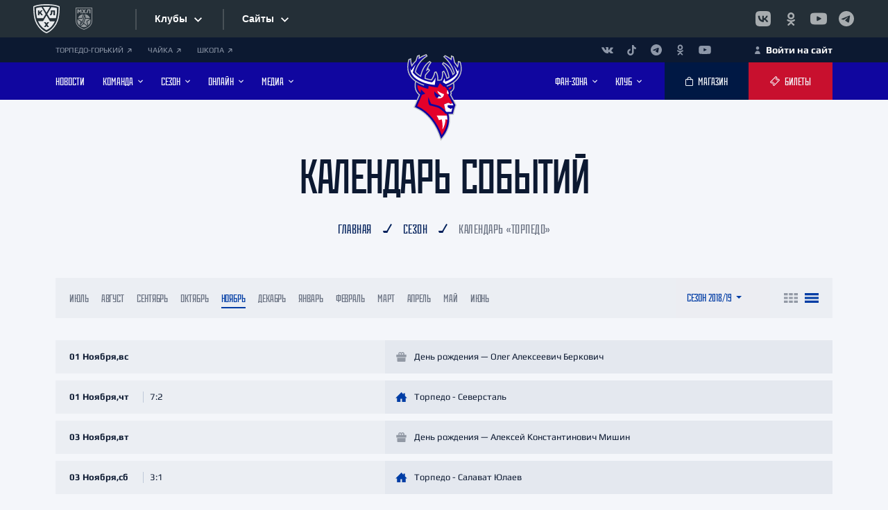

--- FILE ---
content_type: text/html; charset=UTF-8
request_url: https://hctorpedo.ru/season/calendar/?year=2018&tournament=671&type=list&month=11&actyear=2020
body_size: 26335
content:




<!DOCTYPE html>
<html>

<head>
    <link rel="apple-touch-icon" sizes="180x180" href="/assets/icons/apple-touch-icon.png">
    <link rel="icon" type="image/png" sizes="32x32" href="/assets/icons/favicon-32x32.png">
    <link rel="icon" type="image/png" sizes="16x16" href="/assets/icons/favicon-16x16.png">
    <link rel="icon" href="/favicon.ico" type="image/x-icon">
    <link rel="shortcut icon" href="/favicon.ico" type="image/x-icon">
    <link rel="canonical" href="https://hctorpedo.ru/season/calendar/"/>
    <link rel="manifest" href="/manifest.json">
    <meta name="robots" content="index, follow"/>
    <!-- Yandex.Metrika counter -->
    <script type="text/javascript">
        (function(m,e,t,r,i,k,a){
            m[i]=m[i]||function(){(m[i].a=m[i].a||[]).push(arguments)};
            m[i].l=1*new Date();
            for (var j = 0; j < document.scripts.length; j++) {if (document.scripts[j].src === r) { return; }}
            k=e.createElement(t),a=e.getElementsByTagName(t)[0],k.async=1,k.src=r,a.parentNode.insertBefore(k,a)
        })(window, document,'script','https://mc.yandex.ru/metrika/tag.js?id=90157155', 'ym');

        ym(90157155, 'init', {ssr:true, webvisor:true, clickmap:true, accurateTrackBounce:true, trackLinks:true});
    </script>
    <noscript><div><img src="https://mc.yandex.ru/watch/90157155" style="position:absolute; left:-9999px;" alt="" /></div></noscript>
    <!-- /Yandex.Metrika counter -->
    <meta name="yandex-verification" content="b5d15cb7f473dbf8" />
    <meta charset="utf-8">
    <meta name="viewport" content="width=device-width, initial-scale=1, shrink-to-fit=no">
    <meta name="format-detection" content="telephone=no">
                <title>Календарь событий ХК «Торпедо» - Нижний Новгород</title>
    <meta http-equiv="Content-Type" content="text/html; charset=UTF-8" />
<meta name="description" content="Полный календарь событий хоккейного клуба «Торпедо» - Нижний Новгород" />
<link href="/bitrix/js/intranet/intranet-common.css?166798546666709" type="text/css"  rel="stylesheet" />
<link href="/bitrix/js/socialservices/css/ss.css?16679853315185" type="text/css"  rel="stylesheet" />
<link href="/local/templates/torpedo/components/bitrix/news.list/calendar_list/style.css?1708101773363" type="text/css"  rel="stylesheet" />
<link href="/bitrix/components/bitrix/system.auth.authorize/templates/.default/style.css?1657490150893" type="text/css"  rel="stylesheet" />
<link href="/local/templates/torpedo/components/bitrix/sender.subscribe/subscribe/style.css?16574900554802" type="text/css"  data-template-style="true"  rel="stylesheet" />
<link href="/local/templates/torpedo/components/bitrix/form.result.new/reg_match/style.css?1695883875666" type="text/css"  data-template-style="true"  rel="stylesheet" />
<link href="/local/templates/torpedo/template_styles.css?170120936923" type="text/css"  data-template-style="true"  rel="stylesheet" />
<script>if(!window.BX)window.BX={};if(!window.BX.message)window.BX.message=function(mess){if(typeof mess==='object'){for(let i in mess) {BX.message[i]=mess[i];} return true;}};</script>
<script>(window.BX||top.BX).message({"pull_server_enabled":"Y","pull_config_timestamp":1726042713,"pull_guest_mode":"N","pull_guest_user_id":0});(window.BX||top.BX).message({"PULL_OLD_REVISION":"Для продолжения корректной работы с сайтом необходимо перезагрузить страницу."});</script>
<script>(window.BX||top.BX).message({"JS_CORE_LOADING":"Загрузка...","JS_CORE_NO_DATA":"- Нет данных -","JS_CORE_WINDOW_CLOSE":"Закрыть","JS_CORE_WINDOW_EXPAND":"Развернуть","JS_CORE_WINDOW_NARROW":"Свернуть в окно","JS_CORE_WINDOW_SAVE":"Сохранить","JS_CORE_WINDOW_CANCEL":"Отменить","JS_CORE_WINDOW_CONTINUE":"Продолжить","JS_CORE_H":"ч","JS_CORE_M":"м","JS_CORE_S":"с","JSADM_AI_HIDE_EXTRA":"Скрыть лишние","JSADM_AI_ALL_NOTIF":"Показать все","JSADM_AUTH_REQ":"Требуется авторизация!","JS_CORE_WINDOW_AUTH":"Войти","JS_CORE_IMAGE_FULL":"Полный размер"});</script>

<script src="/bitrix/js/main/core/core.js?1739189294498062"></script>

<script>BX.Runtime.registerExtension({"name":"main.core","namespace":"BX","loaded":true});</script>
<script>BX.setJSList(["\/bitrix\/js\/main\/core\/core_ajax.js","\/bitrix\/js\/main\/core\/core_promise.js","\/bitrix\/js\/main\/polyfill\/promise\/js\/promise.js","\/bitrix\/js\/main\/loadext\/loadext.js","\/bitrix\/js\/main\/loadext\/extension.js","\/bitrix\/js\/main\/polyfill\/promise\/js\/promise.js","\/bitrix\/js\/main\/polyfill\/find\/js\/find.js","\/bitrix\/js\/main\/polyfill\/includes\/js\/includes.js","\/bitrix\/js\/main\/polyfill\/matches\/js\/matches.js","\/bitrix\/js\/ui\/polyfill\/closest\/js\/closest.js","\/bitrix\/js\/main\/polyfill\/fill\/main.polyfill.fill.js","\/bitrix\/js\/main\/polyfill\/find\/js\/find.js","\/bitrix\/js\/main\/polyfill\/matches\/js\/matches.js","\/bitrix\/js\/main\/polyfill\/core\/dist\/polyfill.bundle.js","\/bitrix\/js\/main\/core\/core.js","\/bitrix\/js\/main\/polyfill\/intersectionobserver\/js\/intersectionobserver.js","\/bitrix\/js\/main\/lazyload\/dist\/lazyload.bundle.js","\/bitrix\/js\/main\/polyfill\/core\/dist\/polyfill.bundle.js","\/bitrix\/js\/main\/parambag\/dist\/parambag.bundle.js"]);
</script>
<script>BX.Runtime.registerExtension({"name":"fx","namespace":"window","loaded":true});</script>
<script>(window.BX||top.BX).message({"LANGUAGE_ID":"ru","FORMAT_DATE":"DD.MM.YYYY","FORMAT_DATETIME":"DD.MM.YYYY HH:MI:SS","COOKIE_PREFIX":"BITRIX_SM","SERVER_TZ_OFFSET":"10800","UTF_MODE":"Y","SITE_ID":"s2","SITE_DIR":"\/","USER_ID":"","SERVER_TIME":1769109689,"USER_TZ_OFFSET":0,"USER_TZ_AUTO":"Y","bitrix_sessid":"2b5eac53e7df852590e9d4e5b520aa61"});</script>


<script src="/bitrix/js/pull/protobuf/protobuf.js?1657490173274055"></script>
<script src="/bitrix/js/pull/protobuf/model.js?165749017370928"></script>
<script src="/bitrix/js/main/core/core_promise.js?16574901785220"></script>
<script src="/bitrix/js/rest/client/rest.client.js?165749019117414"></script>
<script src="/bitrix/js/pull/client/pull.client.js?173918857783600"></script>
<script src="/bitrix/js/main/core/core_fx.js?165749017816888"></script>
<script src="//yandex.st/jquery/3.1.1/jquery.min.js"></script>
<script src="/bitrix/js/socialservices/ss.js?16574901901419"></script>
<script src="/bitrix/js/yandex.metrika/script.js?17256469426603"></script>
<script>if (Intl && Intl.DateTimeFormat) document.cookie="BITRIX_SM_TZ="+Intl.DateTimeFormat().resolvedOptions().timeZone+"; path=/; expires=Fri, 01 Jan 2027 00:00:00 +0300";</script>
        <script type="text/javascript">
            window.counters = ["54283852"];
        </script>
        
<script>
					(function () {
						"use strict";

						var counter = function ()
						{
							var cookie = (function (name) {
								var parts = ("; " + document.cookie).split("; " + name + "=");
								if (parts.length == 2) {
									try {return JSON.parse(decodeURIComponent(parts.pop().split(";").shift()));}
									catch (e) {}
								}
							})("BITRIX_CONVERSION_CONTEXT_s2");

							if (cookie && cookie.EXPIRE >= BX.message("SERVER_TIME"))
								return;

							var request = new XMLHttpRequest();
							request.open("POST", "/bitrix/tools/conversion/ajax_counter.php", true);
							request.setRequestHeader("Content-type", "application/x-www-form-urlencoded");
							request.send(
								"SITE_ID="+encodeURIComponent("s2")+
								"&sessid="+encodeURIComponent(BX.bitrix_sessid())+
								"&HTTP_REFERER="+encodeURIComponent(document.referrer)
							);
						};

						if (window.frameRequestStart === true)
							BX.addCustomEvent("onFrameDataReceived", counter);
						else
							BX.ready(counter);
					})();
				</script>
<script src="https://www.google.com/recaptcha/api.js?render=6LdgUIYrAAAAAKDHHQM4Vd3zZaX1rJBRlg_iYOkE"></script>
<script>
			function onReCaptchaRefresh(id)
			{
				grecaptcha.execute('6LdgUIYrAAAAAKDHHQM4Vd3zZaX1rJBRlg_iYOkE', { action: 'contact' }).then(function (token) {
					var recaptchaResponse = document.getElementById(id);
					recaptchaResponse.value = token;
				});
			}
		</script>
<script>
				grecaptcha.ready(function () {
					grecaptcha.execute('6LdgUIYrAAAAAKDHHQM4Vd3zZaX1rJBRlg_iYOkE', { action: 'contact' }).then(function (token) {
						var recaptchaResponse = document.getElementById('91697278b91a458');
						recaptchaResponse.value = token;
					});
				});
			</script><script>
					setInterval(function() {
						onReCaptchaRefresh('91697278b91a458');
					}, 30000);
				</script>
<script>window[window.dataLayerName] = window[window.dataLayerName] || [];</script>



<script src="/local/templates/torpedo/components/bitrix/form.result.new/reg_match/script.js?16959048685208"></script>
<script src="/local/templates/torpedo/js/inputmask.min.js?1664276829101588"></script>
<script>var _ba = _ba || []; _ba.push(["aid", "5e5cd2d7dee2ea338fa40eb803d6fca7"]); _ba.push(["host", "hctorpedo.ru"]); (function() {var ba = document.createElement("script"); ba.type = "text/javascript"; ba.async = true;ba.src = (document.location.protocol == "https:" ? "https://" : "http://") + "bitrix.info/ba.js";var s = document.getElementsByTagName("script")[0];s.parentNode.insertBefore(ba, s);})();</script>


        <link rel="preconnect" href="https://fonts.googleapis.com">
    <link rel="preconnect" href="https://fonts.gstatic.com" crossorigin>
    <link rel="stylesheet" href="https://fonts.googleapis.com/css2?family=Manrope:wght@400;500;600;700&amp;display=swap">
    <script src="/local/templates/torpedo/js/vendors~main.bundle.js"></script>
    <script src="/local/templates/torpedo/js/main.bundle.js"></script>
            <script src="//www.khl.ru/nav/js/scripts.php?type=khl&lang=ru"></script>
    

    <link rel="stylesheet" href="/local/templates/torpedo/css/main.css">
    <link rel="stylesheet" href="/local/templates/torpedo/css/style.css">
    <script async="" src="https://widget.afisha.yandex.ru/dealer/dealer.js?964020216112.8218"></script>

    <script>
        /* Настройка */
        var dealerName = 'YandexTicketsDealer';
        var dealer = window[dealerName] = window[dealerName] || [];

        dealer.push(['setDefaultClientKey', '7b738c68-3952-4d9c-9d20-e08413255ca9']);
        dealer.push(['setDefaultRegionId', 47]);

        /* Загрузка */
        (function () {
            var rnd = '?' + new Date().getTime() * Math.random();
            var script = document.createElement('script');
            var target = document.getElementsByTagName('script')[0];
            script.async = true;
            script.src = 'https://widget.afisha.yandex.ru/dealer/dealer.js' + rnd;
            target.parentNode.insertBefore(script, target);
        })();
    </script>

    <!-- Функция для вызова после успешной авторизации -->
    <script>
        function executePostLoginAction() {
            if (window.postLoginAction && typeof window.postLoginAction === 'function') {
                window.postLoginAction();
                window.postLoginAction = null;
            }
        }
    </script>

</head>

<body>
<div id="panel"></div>
<!--(component:wrapper)-->
<div class="wrapper _preload" id="wrapper">
    <div class="wrapper__content">


        <!--(component:band)-->

        <div id="n_menu_bl" class="s_khl_menu_n_menu_bl" asdta="1369"></div>
        <!--End (component:band)-->



                
        <!--(component:panel)-->
        <div class="panel">
            <div class="cover">
                <div class="panel__content">
                    <div style="font-size:11px" class="panel__networks">

                        <a class="panel__link" href="https://gorky.hctorpedo.ru/">ТОРПЕДО-ГОРЬКИЙ                            <svg class="svgsprite _pointer-angle-icon">
                                <use xlink:href="/local/templates/torpedo/img/sprites/svgsprites.svg#pointer-angle-icon"></use>
                            </svg>
                        </a>

                        <a class="panel__link" href="https://hc-chaika.ru/">ЧАЙКА                            <svg class="svgsprite _pointer-angle-icon">
                                <use xlink:href="/local/templates/torpedo/img/sprites/svgsprites.svg#pointer-angle-icon"></use>
                            </svg>
                        </a>








                        <a class="panel__link" href="https://hctorpedo.ru/school/">ШКОЛА                            <svg class="svgsprite _pointer-angle-icon">
                                <use xlink:href="/local/templates/torpedo/img/sprites/svgsprites.svg#pointer-angle-icon"></use>
                            </svg>
                        </a>




                    </div>

                    <div class="panel__links">

                        <ul class="panel__networks-list">
                            <li class="panel__network">
	<a class="panel__network-link" href="https://vk.com/torpedonn" target="_blank" rel="noopener">
		<svg class="svgsprite _vk-icon panel__network-icon">
			<use xlink:href="/local/templates/torpedo/img/sprites/svgsprites.svg#vk-icon"></use>
		</svg>
	</a>
</li>
<li class="panel__network">
	<a class="panel__network-link" href="https://www.tiktok.com/@torpedonn" target="_blank" rel="noopener">
		<svg class="svgsprite _tik-tok-icon panel__network-icon">
			<use xlink:href="/local/templates/torpedo/img/sprites/svgsprites.svg#tik-tok-icon"></use>
		</svg>
	</a>
</li>
<li class="panel__network">
	<a class="panel__network-link" href="https://t.me/torpedonn" target="_blank" rel="noopener">
		<svg class="svgsprite _telegram-icon panel__network-icon">
			<use xlink:href="/local/templates/torpedo/img/sprites/svgsprites.svg#telegram-icon"></use>
		</svg>
	</a>
</li>
<li class="panel__network">
	<a class="panel__network-link" href="https://ok.ru/hctorpedo" target="_blank" rel="noopener">
		<svg class="svgsprite _ok-icon panel__network-icon">
			<use xlink:href="/local/templates/torpedo/img/sprites/svgsprites.svg#ok-icon"></use>
		</svg>
	</a>
</li>
<li class="panel__network">
	<a class="panel__network-link" href="https://www.youtube.com/hctorpedonn" target="_blank" rel="noopener">
		<svg class="svgsprite _youtube-icon panel__network-icon">
			<use xlink:href="/local/templates/torpedo/img/sprites/svgsprites.svg#youtube-icon"></use>
		</svg>
	</a>
</li>                        </ul>

                    </div>



                    <div class="panel__link-auth-container">
                        
                                                        <a style="color:white" class="panel__link-auth js-modal-link" href="#" data-src="#login">
                                <svg class="svgsprite _user-icon">
                                    <use xlink:href="/local/templates/torpedo/img/sprites/svgsprites.svg#user-icon"></use>
                                </svg>
                                <span>Войти на сайт</span>
                            </a>
                                            </div>

                </div>
            </div>
        </div>
        <!--End (component:panel)-->
        <!--(component:header)-->
        <header class="header" id="header">
            <div class="header__plug" id="header-plug"></div>
            <div class="header__wrapper">
                <div class="cover">
                    <div class="header__content">
                        <!--(snippet:btn)-->
                        <button class="btn header__nav-btn" data-src="#mobile-nav" id="nav-btn">
                            <svg class="svgsprite _hockey-stick-icon">
                                <use xlink:href="/local/templates/torpedo/img/sprites/svgsprites.svg#hockey-stick-icon"></use>
                            </svg>
                            <svg class="svgsprite _hockey-stick-icon">
                                <use xlink:href="/local/templates/torpedo/img/sprites/svgsprites.svg#hockey-stick-icon"></use>
                            </svg>
                        </button>
                        <!--End (snippet:btn)-->
                        <ul class="header__nav _left">
                            
					<li class="header__nav-item">
			<a class="header__nav-link" href="/news/">
				<span class="header__nav-text">НОВОСТИ</span>
							</a>
					</li>
					<li class="header__nav-item">
			<a class="header__nav-link" href="/teamroster/">
				<span class="header__nav-text">КОМАНДА</span>
									<svg class="svgsprite _arrow-horizontal-icon header__nav-arrow">
						<use xlink:href="/local/templates/torpedo/img/sprites/svgsprites.svg#arrow-horizontal-icon"></use>
					</svg>
							</a>
							<span class="header__sub-nav-trigger"></span>
				<ul class="header__sub-nav">
																		<li class="header__sub-nav-item"><a class="header__sub-nav-link" href="/manage/"><span>ПРАВЛЕНИЕ</span></a></li>
																								<li class="header__sub-nav-item"><a class="header__sub-nav-link" href="/leaders/"><span>РУКОВОДСТВО</span></a></li>
																								<li class="header__sub-nav-item"><a class="header__sub-nav-link" href="/teamroster/"><span>ИГРОВОЙ СОСТАВ</span></a></li>
																								<li class="header__sub-nav-item"><a class="header__sub-nav-link" href="/coaches/"><span>ТРЕНЕРЫ</span></a></li>
																								<li class="header__sub-nav-item"><a class="header__sub-nav-link" href="/staffs/"><span>ПЕРСОНАЛ</span></a></li>
																								<li class="header__sub-nav-item"><a class="header__sub-nav-link" href="/changes/"><span>ИЗМЕНЕНИЯ В СОСТАВЕ</span></a></li>
															</ul>
					</li>
					<li class="header__nav-item">
			<a class="header__nav-link" href="/">
				<span class="header__nav-text">Сезон</span>
									<svg class="svgsprite _arrow-horizontal-icon header__nav-arrow">
						<use xlink:href="/local/templates/torpedo/img/sprites/svgsprites.svg#arrow-horizontal-icon"></use>
					</svg>
							</a>
							<span class="header__sub-nav-trigger"></span>
				<ul class="header__sub-nav">
																		<li class="header__sub-nav-item"><a class="header__sub-nav-link" href="/season/matches/2025-preseason/?PAGEN_3=1"><span>ПРЕДСЕЗОННЫЕ МАТЧИ</span></a></li>
																								<li class="header__sub-nav-item"><a class="header__sub-nav-link" href="/season/matches/?PAGE=current"><span>КАЛЕНДАРЬ ИГР КХЛ</span></a></li>
																								<li class="header__sub-nav-item"><a class="header__sub-nav-link" href="/season/tournament_tables/"><span>ТУРНИРНЫЕ ТАБЛИЦЫ КХЛ</span></a></li>
																								<li class="header__sub-nav-item"><a class="header__sub-nav-link" href="/season/statistics/"><span>СТАТИСТИКА ИГРОКОВ</span></a></li>
																								<li class="header__sub-nav-item"><a class="header__sub-nav-link" href="/season/calendar/"><span>КАЛЕНДАРЬ «ТОРПЕДО»</span></a></li>
															</ul>
					</li>
					<li class="header__nav-item">
			<a class="header__nav-link" href="/">
				<span class="header__nav-text">Онлайн</span>
									<svg class="svgsprite _arrow-horizontal-icon header__nav-arrow">
						<use xlink:href="/local/templates/torpedo/img/sprites/svgsprites.svg#arrow-horizontal-icon"></use>
					</svg>
							</a>
							<span class="header__sub-nav-trigger"></span>
				<ul class="header__sub-nav">
																		<li class="header__sub-nav-item"><a class="header__sub-nav-link" href="/online/broadcasts/"><span>ТЕКСТОВЫЕ ТРАНСЛЯЦИИ</span></a></li>
																								<li class="header__sub-nav-item"><a class="header__sub-nav-link" href="https://hd.kinopoisk.ru/sport/competition/114412/"><span>ВИДЕОТРАНСЛЯЦИИ</span></a></li>
															</ul>
					</li>
					<li class="header__nav-item">
			<a class="header__nav-link" href="/">
				<span class="header__nav-text">Медиа</span>
									<svg class="svgsprite _arrow-horizontal-icon header__nav-arrow">
						<use xlink:href="/local/templates/torpedo/img/sprites/svgsprites.svg#arrow-horizontal-icon"></use>
					</svg>
							</a>
							<span class="header__sub-nav-trigger"></span>
				<ul class="header__sub-nav">
																		<li class="header__sub-nav-item"><a class="header__sub-nav-link" href="https://onelink.to/r9efwk"><span>МОБИЛЬНОЕ ПРИЛОЖЕНИЕ</span></a></li>
																								<li class="header__sub-nav-item"><a class="header__sub-nav-link" href="/video/"><span>ВИДЕО</span></a></li>
																								<li class="header__sub-nav-item"><a class="header__sub-nav-link" href="/photogallery/"><span>ФОТО</span></a></li>
																								<li class="header__sub-nav-item"><a class="header__sub-nav-link" href="/news/programmki/"><span>ПРОГРАММКИ</span></a></li>
																								<li class="header__sub-nav-item"><a class="header__sub-nav-link" href="/photogallery/wallpaper/oboi-na-rabochiy-stol/"><span>АФИШИ</span></a></li>
															</ul>
					</li>
		<script>
// var link = document.getElementById('cook');
// link.addEventListener('click', function(e) {
//     e.preventDefault(); 
    

//     var cookieName = 'page';
//     var cookieValue = '';
//     document.cookie = cookieName + '=' + cookieValue;
//     window.location.href = link.getAttribute('href');
// });
</script>                        </ul>
                                                <div class="header__logo">
                            <a class="header__logo-link" href="/">

                                <img class="header__logo-img lazyload" data-src="/local/templates/torpedo/img/Torpedo-Logo25.svg" src="/local/templates/torpedo/img/Torpedo-Logo25.svg" alt="Торпедо Нижний Новгород - официальный сайт хоккейного клуба"> </a>
                        </div>
                        <ul class="header__nav _right">
                            
															<li class="header__nav-item">
			<a class="header__nav-link" href="/">
				<span class="header__nav-text">Фан-зона</span>
									<svg class="svgsprite _arrow-horizontal-icon header__nav-arrow">
						<use xlink:href="/local/templates/torpedo/img/sprites/svgsprites.svg#arrow-horizontal-icon"></use>
					</svg>
							</a>
							<span class="header__sub-nav-trigger"></span>
				<ul class="header__sub-nav">
																		<li class="header__sub-nav-item"><a class="header__sub-nav-link" href="/tickets/2025-2026/"><span>ЦЕНЫ НА БИЛЕТЫ</span></a></li>
																								<li class="header__sub-nav-item"><a class="header__sub-nav-link" href="/tickets/season/2025-2026/"><span>ЦЕНЫ НА АБОНЕМЕНТЫ</span></a></li>
																								<li class="header__sub-nav-item"><a class="header__sub-nav-link" href="/news/club/podpiska-na-bilety-garantirovannoe-mesto-i-vygoda-dlya-bolelshchikov/"><span>АБОНЕМЕНТ-ПОДПИСКА</span></a></li>
																								<li class="header__sub-nav-item"><a class="header__sub-nav-link" href="https://family.hctorpedo.ru/"><span>ПРОГРАММА ЛОЯЛЬНОСТИ</span></a></li>
																								<li class="header__sub-nav-item"><a class="header__sub-nav-link" href="https://hctorpedo.ru/tickets/mode/"><span>РЕЖИМ РАБОТЫ КАСС</span></a></li>
																								<li class="header__sub-nav-item"><a class="header__sub-nav-link" href="/fan_zone/away/"><span>ГОСТЕВЫЕ МАТЧИ</span></a></li>
																								<li class="header__sub-nav-item"><a class="header__sub-nav-link" href="/season/calendar/?type=list"><span>КАЛЕНДАРЬ БОЛЕЛЬЩИКА</span></a></li>
																								<li class="header__sub-nav-item"><a class="header__sub-nav-link" href="/forum/"><span>ФОРУМ</span></a></li>
																								<li class="header__sub-nav-item"><a class="header__sub-nav-link" href="https://vk.com/torpedostars"><span>ГРУППА ПОДДЕРЖКИ</span></a></li>
																								<li class="header__sub-nav-item"><a class="header__sub-nav-link" href="https://www.khl.ru/documents/KHL_fans_code_2018.pdf"><span>ПРАВИЛА ПОВЕДЕНИЯ</span></a></li>
															</ul>
					</li>
					<li class="header__nav-item">
			<a class="header__nav-link" href="/">
				<span class="header__nav-text">Клуб</span>
									<svg class="svgsprite _arrow-horizontal-icon header__nav-arrow">
						<use xlink:href="/local/templates/torpedo/img/sprites/svgsprites.svg#arrow-horizontal-icon"></use>
					</svg>
							</a>
							<span class="header__sub-nav-trigger"></span>
				<ul class="header__sub-nav">
																		<li class="header__sub-nav-item"><a class="header__sub-nav-link" href="https://hctorpedo.ru/history/"><span>ИСТОРИЯ «ТОРПЕДО»</span></a></li>
																								<li class="header__sub-nav-item"><a class="header__sub-nav-link" href="https://hctorpedo.ru/legends/"><span>ЛЕГЕНДЫ «ТОРПЕДО»</span></a></li>
																								<li class="header__sub-nav-item"><a class="header__sub-nav-link" href="https://hctorpedo.ru/contacts/ad/"><span>РЕКЛАМОДАТЕЛЯМ</span></a></li>
																								<li class="header__sub-nav-item"><a class="header__sub-nav-link" href="https://nn.hh.ru/employer/5178299"><span>ВАКАНСИИ</span></a></li>
																								<li class="header__sub-nav-item"><a class="header__sub-nav-link" href="https://hctorpedo.ru/contacts/contacts-arena/"><span>КРК «НАГОРНЫЙ»</span></a></li>
																								<li class="header__sub-nav-item"><a class="header__sub-nav-link" href="https://hctorpedo.ru/contacts/torpedo/"><span>ДС ИМЕНИ В.С.КОНОВАЛЕНКО</span></a></li>
																								<li class="header__sub-nav-item"><a class="header__sub-nav-link" href="/school/"><span>ДЕТСКАЯ ШКОЛА</span></a></li>
																								<li class="header__sub-nav-item"><a class="header__sub-nav-link" href="https://hctorpedo.ru/contacts/"><span>КОНТАКТЫ</span></a></li>
															</ul>
					</li>
	<script>
// var link = document.getElementById('cook');
// link.addEventListener('click', function(e) {
//     e.preventDefault(); 
    

//     var cookieName = 'page';
//     var cookieValue = '';
//     document.cookie = cookieName + '=' + cookieValue;
//     window.location.href = link.getAttribute('href');
// });
</script>                        </ul>
                        <div class="header__buttons">
                            <!--(snippet:btn)-->
                            <a class="btn header__btn _dark" href="https://shop.hctorpedo.ru" target="_blank">
                                <svg class="svgsprite _bag-icon btn__icon">
                                    <use xlink:href="/local/templates/torpedo/img/sprites/svgsprites.svg#bag-icon"></use>
                                </svg>
                                <span class="btn__text">МАГАЗИН</span>
                            </a>
                            <!--End (snippet:btn)-->
                            <!--(snippet:btn)-->
                            <a class="btn header__btn" href="/tickets/">
                                <svg class="svgsprite _ticket-icon btn__icon">
                                    <use xlink:href="/local/templates/torpedo/img/sprites/svgsprites.svg#ticket-icon"></use>
                                </svg>
                                <span class="btn__text">Билеты</span>
                            </a>
                            <!--End (snippet:btn)-->
                        </div>
                    </div>
                </div>
            </div>

        </header>
        <!--End (component:header)--><section class="upcoming">
	<!--(snippet:page-head)-->
	<div class="page-head">
		<div class="cover">
			<h1 class="h1 page-head__title">Календарь событий</h1>
			<!-- <h1 class="h1 page-head__title">Авторизация</h1> -->
			<div class="page-head__breadcrumbs " itemscope itemtype="http://schema.org/BreadcrumbList">
			<div id="bx_breadcrumb_0" itemprop="itemListElement" itemscope itemtype="http://schema.org/ListItem">
				<a class="page-head__link" href="/" title="Главная" itemprop="item">
					<span itemprop="name">Главная</span>
				</a>
				<meta itemprop="position" content="1" />
			</div><svg class="svgsprite _brassy-icon"><use xlink:href="/local/templates/torpedo/img/sprites/svgsprites.svg#brassy-icon"></use></svg>
			<div id="bx_breadcrumb_1" itemprop="itemListElement" itemscope itemtype="http://schema.org/ListItem">
				<a class="page-head__link" href="/season/" title="Сезон" itemprop="item">
					<span itemprop="name">Сезон</span>
				</a>
				<meta itemprop="position" content="2" />
			</div><svg class="svgsprite _brassy-icon"><use xlink:href="/local/templates/torpedo/img/sprites/svgsprites.svg#brassy-icon"></use></svg>
			<span class="page-head__last">Календарь «Торпедо»</span></div>		</div>
	</div>
	<!--End (snippet:page-head)-->
	<div class="cover upcoming__cover">
		<!--(snippet:nav-panel)-->
		<div class="nav-panel upcoming__nav-panel">
			<div class="nav-panel__menu">
				<!--(snippet:dropdown)-->
				<div class="dropdown">
					<input class="dropdown__input" type="hidden" name="month" value="march">
					<div class="dropdown__head">
						<div class="dropdown__text">Ноябрь</div>
					</div>
					<div class="dropdown__content">
						<div class="dropdown__scroll-container scrollbar-inner js-scrollbar">
							<ul class="dropdown__list 671 2018-2019 2018-09-01 2019-02-22" id="active_month">
								<li class="dropdown__element " data-val="07"><a class="dropdown__element__inner" href="/season/calendar/?month=07&year=2018&tournament=671&type=list">Июль</a></li><li class="dropdown__element " data-val="08"><a class="dropdown__element__inner" href="/season/calendar/?month=08&year=2018&tournament=671&type=list">Август</a></li><li class="dropdown__element " data-val="09"><a class="dropdown__element__inner" href="/season/calendar/?month=09&year=2018&tournament=671&type=list">Сентябрь</a></li><li class="dropdown__element " data-val="10"><a class="dropdown__element__inner" href="/season/calendar/?month=10&year=2018&tournament=671&type=list">Октябрь</a></li><li class="dropdown__element _checked" data-val="11"><a class="dropdown__element__inner" href="/season/calendar/?month=11&year=2018&tournament=671&type=list">Ноябрь</a></li><li class="dropdown__element " data-val="12"><a class="dropdown__element__inner" href="/season/calendar/?month=12&year=2018&tournament=671&type=list">Декабрь</a></li><li class="dropdown__element " data-val="01"><a class="dropdown__element__inner" href="/season/calendar/?month=01&year=2019&tournament=671&type=list">Январь</a></li><li class="dropdown__element " data-val="02"><a class="dropdown__element__inner" href="/season/calendar/?month=02&year=2019&tournament=671&type=list">Февраль</a></li><li class="dropdown__element " data-val="03"><a class="dropdown__element__inner" href="/season/calendar/?month=03&year=2019&tournament=671&type=list">Март</a></li><li class="dropdown__element " data-val="04"><a class="dropdown__element__inner" href="/season/calendar/?month=04&year=2019&tournament=671&type=list">Апрель</a></li><li class="dropdown__element " data-val="05"><a class="dropdown__element__inner" href="/season/calendar/?month=05&year=2019&tournament=671&type=list">Май</a></li><li class="dropdown__element " data-val="06"><a class="dropdown__element__inner" href="/season/calendar/?month=06&year=2019&tournament=671&type=list">Июнь</a></li>							</ul>
						</div>
					</div>
				</div>
				<!--End (snippet:dropdown)-->
			</div>

			<div class="nav-panel__years">
				<!--(snippet:dropdown)-->

			<div class="dropdown">
        <div class="dropdown__head">
          <div class="dropdown__text">
          	Сезон 2018/19          	
          	</div>
        </div>
<div class="dropdown__content">
    <div class="dropdown__scroll-container scrollbar-inner js-scrollbar">
        <ul class="dropdown__list" id="dropdown_year">
                                <li class="dropdown__element " data-val="1369">
                <a href="/season/calendar/?year=2025&tournament=1369&type=list&month=11&actyear=2020" class="dropdown__element__inner">
                    Сезон 2025/26                </a>
            </li>
                                <li class="dropdown__element " data-val="1288">
                <a href="/season/calendar/?year=2024&tournament=1288&type=list&month=11&actyear=2020" class="dropdown__element__inner">
                    Сезон 2024/25                </a>
            </li>
                                <li class="dropdown__element " data-val="1217">
                <a href="/season/calendar/?year=2023&tournament=1217&type=list&month=11&actyear=2020" class="dropdown__element__inner">
                    Сезон 2023/24                </a>
            </li>
                                <li class="dropdown__element " data-val="1154">
                <a href="/season/calendar/?year=2022&tournament=1154&type=list&month=11&actyear=2020" class="dropdown__element__inner">
                    Сезон 2022/23                </a>
            </li>
                                <li class="dropdown__element " data-val="1097">
                <a href="/season/calendar/?year=2021&tournament=1097&type=list&month=11&actyear=2020" class="dropdown__element__inner">
                    Сезон 2021/22                </a>
            </li>
                                <li class="dropdown__element " data-val="1045">
                <a href="/season/calendar/?year=2020&tournament=1045&type=list&month=11&actyear=2020" class="dropdown__element__inner">
                    Сезон 2020/21                </a>
            </li>
                                <li class="dropdown__element " data-val="851">
                <a href="/season/calendar/?year=2019&tournament=851&type=list&month=11&actyear=2020" class="dropdown__element__inner">
                    Сезон 2019/20                </a>
            </li>
                                <li class="dropdown__element " data-val="671">
                <a href="/season/calendar/?year=2018&tournament=671&type=list&month=11&actyear=2020" class="dropdown__element__inner">
                    Сезон 2018/19                </a>
            </li>
                                <li class="dropdown__element _checked" data-val="468">
                <a href="/season/calendar/?year=2017&tournament=468&type=list&month=11&actyear=2020" class="dropdown__element__inner">
                    Сезон 2017/18                </a>
            </li>
                </ul>
    </div>
</div>

				</div>
				<!--End (snippet:dropdown)-->
			</div>
			<div class="nav-panel__views">
				<a class="nav-panel__view " href="/season/calendar/?type=table&year=2018&tournament=671&month=11&actyear=2020">
					<svg class="svgsprite _view-table-icon">
						<use xlink:href="/local/templates/torpedo/img/sprites/svgsprites.svg#view-table-icon"></use>
					</svg>
				</a>
				<a class="nav-panel__view active" href="/season/calendar/?type=list&year=2018&tournament=671&month=11&actyear=2020">
					<svg class="svgsprite _view-line-icon">
						<use xlink:href="/local/templates/torpedo/img/sprites/svgsprites.svg#view-line-icon"></use>
					</svg>
				</a>
			</div>
		</div>

		
				<div class="upcoming__line">
					<a class="upcoming__line-info" href="/manage/oleg-alekseevich-berkovich/">
						<div class="upcoming__line-day">01 Ноября,вс</div>
					</a>
					<a class="upcoming__line-sub-info" href="/manage/oleg-alekseevich-berkovich/">
						<div class="upcoming__line-icon-container _gray">
							<svg class="svgsprite _present-icon">
								<use xlink:href="/local/templates/torpedo/img/sprites/svgsprites.svg#present-icon"></use>
							</svg>
						</div>
						<div class="upcoming__line-event">День рождения
															— Олег Алексеевич Беркович													</div>
					</a>
				</div>
							<div class="upcoming__line">
					<a class="upcoming__line-info" href="/season/matches/2018-2019-regulyarnyy-chempionat/torpedo-hh-severstal-2018-11-01/">
						<div class="upcoming__line-day">01 Ноября,чт</div>
						
							<div class="upcoming__line-time">
								7:2							</div>

						
											</a>
					<a class="upcoming__line-sub-info" href="/season/matches/2018-2019-regulyarnyy-chempionat/torpedo-hh-severstal-2018-11-01/">
													<div class="upcoming__line-icon-container _blue">
								<svg class="svgsprite _home-icon">
									<use xlink:href="/local/templates/torpedo/img/sprites/svgsprites.svg#home-icon"></use>
								</svg>
							</div>
												<div class="upcoming__line-event">
							Торпедо							 - Северсталь						</div>
					</a>
					<!--(snippet:btn)-->
															<!--End (snippet:btn)-->
				</div>
							<div class="upcoming__line">
					<a class="upcoming__line-info" href="/legends/#bx_3218110189_442">
						<div class="upcoming__line-day">03 Ноября,вт</div>
					</a>
					<a class="upcoming__line-sub-info" href="/legends/#bx_3218110189_442">
						<div class="upcoming__line-icon-container _gray">
							<svg class="svgsprite _present-icon">
								<use xlink:href="/local/templates/torpedo/img/sprites/svgsprites.svg#present-icon"></use>
							</svg>
						</div>
						<div class="upcoming__line-event">День рождения
															— Алексей Константинович Мишин													</div>
					</a>
				</div>
							<div class="upcoming__line">
					<a class="upcoming__line-info" href="/season/matches/2018-2019-regulyarnyy-chempionat/torpedo-hh-salavat-yulaev-2018-11-03/">
						<div class="upcoming__line-day">03 Ноября,сб</div>
						
							<div class="upcoming__line-time">
								3:1							</div>

						
											</a>
					<a class="upcoming__line-sub-info" href="/season/matches/2018-2019-regulyarnyy-chempionat/torpedo-hh-salavat-yulaev-2018-11-03/">
													<div class="upcoming__line-icon-container _blue">
								<svg class="svgsprite _home-icon">
									<use xlink:href="/local/templates/torpedo/img/sprites/svgsprites.svg#home-icon"></use>
								</svg>
							</div>
												<div class="upcoming__line-event">
							Торпедо							 - Салават Юлаев						</div>
					</a>
					<!--(snippet:btn)-->
															<!--End (snippet:btn)-->
				</div>
							<div class="upcoming__line">
					<a class="upcoming__line-info" href="/season/matches/2018-2019-regulyarnyy-chempionat/torpedo-hh-ak-bars-2018-11-05/">
						<div class="upcoming__line-day">05 Ноября,пн</div>
						
							<div class="upcoming__line-time">
								3:4							</div>

						
											</a>
					<a class="upcoming__line-sub-info" href="/season/matches/2018-2019-regulyarnyy-chempionat/torpedo-hh-ak-bars-2018-11-05/">
													<div class="upcoming__line-icon-container _blue">
								<svg class="svgsprite _home-icon">
									<use xlink:href="/local/templates/torpedo/img/sprites/svgsprites.svg#home-icon"></use>
								</svg>
							</div>
												<div class="upcoming__line-event">
							Торпедо							 - Ак Барс						</div>
					</a>
					<!--(snippet:btn)-->
															<!--End (snippet:btn)-->
				</div>
							<div class="upcoming__line">
					<a class="upcoming__line-info" href="/season/matches/2018-2019-regulyarnyy-chempionat/torpedo-hh-tsska-2018-11-13/">
						<div class="upcoming__line-day">13 Ноября,вт</div>
						
							<div class="upcoming__line-time">
								0:3							</div>

						
											</a>
					<a class="upcoming__line-sub-info" href="/season/matches/2018-2019-regulyarnyy-chempionat/torpedo-hh-tsska-2018-11-13/">
													<div class="upcoming__line-icon-container _blue">
								<svg class="svgsprite _home-icon">
									<use xlink:href="/local/templates/torpedo/img/sprites/svgsprites.svg#home-icon"></use>
								</svg>
							</div>
												<div class="upcoming__line-event">
							Торпедо							 - ЦСКА						</div>
					</a>
					<!--(snippet:btn)-->
															<!--End (snippet:btn)-->
				</div>
							<div class="upcoming__line">
					<a class="upcoming__line-info" href="/manage/dmitriy-vladimirovich-gogolev/">
						<div class="upcoming__line-day">15 Ноября,вс</div>
					</a>
					<a class="upcoming__line-sub-info" href="/manage/dmitriy-vladimirovich-gogolev/">
						<div class="upcoming__line-icon-container _gray">
							<svg class="svgsprite _present-icon">
								<use xlink:href="/local/templates/torpedo/img/sprites/svgsprites.svg#present-icon"></use>
							</svg>
						</div>
						<div class="upcoming__line-event">День рождения
															— Дмитрий Владимирович Гоголев													</div>
					</a>
				</div>
							<div class="upcoming__line">
					<a class="upcoming__line-info" href="/season/matches/2018-2019-regulyarnyy-chempionat/torpedo-hh-dinamo-r-2018-11-15/">
						<div class="upcoming__line-day">15 Ноября,чт</div>
						
							<div class="upcoming__line-time">
								2:3							</div>

						
											</a>
					<a class="upcoming__line-sub-info" href="/season/matches/2018-2019-regulyarnyy-chempionat/torpedo-hh-dinamo-r-2018-11-15/">
													<div class="upcoming__line-icon-container _blue">
								<svg class="svgsprite _home-icon">
									<use xlink:href="/local/templates/torpedo/img/sprites/svgsprites.svg#home-icon"></use>
								</svg>
							</div>
												<div class="upcoming__line-event">
							Торпедо							 - Динамо Р						</div>
					</a>
					<!--(snippet:btn)-->
															<!--End (snippet:btn)-->
				</div>
							<div class="upcoming__line">
					<a class="upcoming__line-info" href="/manage/aleksandr-sukhov/">
						<div class="upcoming__line-day">16 Ноября,пн</div>
					</a>
					<a class="upcoming__line-sub-info" href="/manage/aleksandr-sukhov/">
						<div class="upcoming__line-icon-container _gray">
							<svg class="svgsprite _present-icon">
								<use xlink:href="/local/templates/torpedo/img/sprites/svgsprites.svg#present-icon"></use>
							</svg>
						</div>
						<div class="upcoming__line-event">День рождения
															— Александр Сухов													</div>
					</a>
				</div>
							<div class="upcoming__line">
					<a class="upcoming__line-info" href="/teamroster/sheyn-prins/">
						<div class="upcoming__line-day">16 Ноября,пн</div>
					</a>
					<a class="upcoming__line-sub-info" href="/teamroster/sheyn-prins/">
						<div class="upcoming__line-icon-container _gray">
							<svg class="svgsprite _present-icon">
								<use xlink:href="/local/templates/torpedo/img/sprites/svgsprites.svg#present-icon"></use>
							</svg>
						</div>
						<div class="upcoming__line-event">День рождения
															— Шэйн Принс													</div>
					</a>
				</div>
							<div class="upcoming__line">
					<a class="upcoming__line-info" href="/season/matches/2018-2019-regulyarnyy-chempionat/torpedo-hh-slovan-2018-11-17/">
						<div class="upcoming__line-day">17 Ноября,сб</div>
						
							<div class="upcoming__line-time">
								4:1							</div>

						
											</a>
					<a class="upcoming__line-sub-info" href="/season/matches/2018-2019-regulyarnyy-chempionat/torpedo-hh-slovan-2018-11-17/">
													<div class="upcoming__line-icon-container _blue">
								<svg class="svgsprite _home-icon">
									<use xlink:href="/local/templates/torpedo/img/sprites/svgsprites.svg#home-icon"></use>
								</svg>
							</div>
												<div class="upcoming__line-event">
							Торпедо							 - Слован						</div>
					</a>
					<!--(snippet:btn)-->
															<!--End (snippet:btn)-->
				</div>
							<div class="upcoming__line">
					<a class="upcoming__line-info" href="/teamroster/nikita-shavin/">
						<div class="upcoming__line-day">18 Ноября,ср</div>
					</a>
					<a class="upcoming__line-sub-info" href="/teamroster/nikita-shavin/">
						<div class="upcoming__line-icon-container _gray">
							<svg class="svgsprite _present-icon">
								<use xlink:href="/local/templates/torpedo/img/sprites/svgsprites.svg#present-icon"></use>
							</svg>
						</div>
						<div class="upcoming__line-event">День рождения
															— Никита Шавин													</div>
					</a>
				</div>
							<div class="upcoming__line">
					<a class="upcoming__line-info" href="/manage/roman-kozhura/">
						<div class="upcoming__line-day">19 Ноября,чт</div>
					</a>
					<a class="upcoming__line-sub-info" href="/manage/roman-kozhura/">
						<div class="upcoming__line-icon-container _gray">
							<svg class="svgsprite _present-icon">
								<use xlink:href="/local/templates/torpedo/img/sprites/svgsprites.svg#present-icon"></use>
							</svg>
						</div>
						<div class="upcoming__line-event">День рождения
															— Роман Станиславович Кожура													</div>
					</a>
				</div>
							<div class="upcoming__line">
					<a class="upcoming__line-info" href="/season/matches/2018-2019-regulyarnyy-chempionat/torpedo-hh-avangard-2018-11-19/">
						<div class="upcoming__line-day">19 Ноября,пн</div>
						
							<div class="upcoming__line-time">
								2:4							</div>

						
											</a>
					<a class="upcoming__line-sub-info" href="/season/matches/2018-2019-regulyarnyy-chempionat/torpedo-hh-avangard-2018-11-19/">
													<div class="upcoming__line-icon-container _blue">
								<svg class="svgsprite _home-icon">
									<use xlink:href="/local/templates/torpedo/img/sprites/svgsprites.svg#home-icon"></use>
								</svg>
							</div>
												<div class="upcoming__line-event">
							Торпедо							 - Авангард						</div>
					</a>
					<!--(snippet:btn)-->
															<!--End (snippet:btn)-->
				</div>
							<div class="upcoming__line">
					<a class="upcoming__line-info" href="/season/matches/2018-2019-regulyarnyy-chempionat/avtomobilist-torpedo-hh-2018-11-22/">
						<div class="upcoming__line-day">22 Ноября,чт</div>
						
							<div class="upcoming__line-time">
								1:3							</div>

						
											</a>
					<a class="upcoming__line-sub-info" href="/season/matches/2018-2019-regulyarnyy-chempionat/avtomobilist-torpedo-hh-2018-11-22/">
													<div class="upcoming__line-icon-container _red">
								<svg class="svgsprite _airplane-icon">
									<use xlink:href="/local/templates/torpedo/img/sprites/svgsprites.svg#airplane-icon"></use>
								</svg>
							</div>
												<div class="upcoming__line-event">
							Автомобилист							 - Торпедо						</div>
					</a>
					<!--(snippet:btn)-->
															<!--End (snippet:btn)-->
				</div>
							<div class="upcoming__line">
					<a class="upcoming__line-info" href="/season/matches/2018-2019-regulyarnyy-chempionat/traktor-torpedo-hh-2018-11-24/">
						<div class="upcoming__line-day">24 Ноября,сб</div>
						
							<div class="upcoming__line-time">
								3:5							</div>

						
											</a>
					<a class="upcoming__line-sub-info" href="/season/matches/2018-2019-regulyarnyy-chempionat/traktor-torpedo-hh-2018-11-24/">
													<div class="upcoming__line-icon-container _red">
								<svg class="svgsprite _airplane-icon">
									<use xlink:href="/local/templates/torpedo/img/sprites/svgsprites.svg#airplane-icon"></use>
								</svg>
							</div>
												<div class="upcoming__line-event">
							Трактор							 - Торпедо						</div>
					</a>
					<!--(snippet:btn)-->
															<!--End (snippet:btn)-->
				</div>
							<div class="upcoming__line">
					<a class="upcoming__line-info" href="/season/matches/2018-2019-regulyarnyy-chempionat/metallurg-mg-torpedo-hh-2018-11-26/">
						<div class="upcoming__line-day">26 Ноября,пн</div>
						
							<div class="upcoming__line-time">
								5:4							</div>

						
											</a>
					<a class="upcoming__line-sub-info" href="/season/matches/2018-2019-regulyarnyy-chempionat/metallurg-mg-torpedo-hh-2018-11-26/">
													<div class="upcoming__line-icon-container _red">
								<svg class="svgsprite _airplane-icon">
									<use xlink:href="/local/templates/torpedo/img/sprites/svgsprites.svg#airplane-icon"></use>
								</svg>
							</div>
												<div class="upcoming__line-event">
							Металлург Мг							 - Торпедо						</div>
					</a>
					<!--(snippet:btn)-->
															<!--End (snippet:btn)-->
				</div>
							<div class="upcoming__line">
					<a class="upcoming__line-info" href="/season/matches/2018-2019-regulyarnyy-chempionat/ak-bars-torpedo-hh-2018-11-28/">
						<div class="upcoming__line-day">28 Ноября,ср</div>
						
							<div class="upcoming__line-time">
								5:1							</div>

						
											</a>
					<a class="upcoming__line-sub-info" href="/season/matches/2018-2019-regulyarnyy-chempionat/ak-bars-torpedo-hh-2018-11-28/">
													<div class="upcoming__line-icon-container _red">
								<svg class="svgsprite _airplane-icon">
									<use xlink:href="/local/templates/torpedo/img/sprites/svgsprites.svg#airplane-icon"></use>
								</svg>
							</div>
												<div class="upcoming__line-event">
							Ак Барс							 - Торпедо						</div>
					</a>
					<!--(snippet:btn)-->
															<!--End (snippet:btn)-->
				</div>
			<div class="calendar__download-container">
		<a class="calendar__download" href="https://hctorpedo.ru/news/club/kalendar-matchey-torpedo-v-vashem-smartfone/">Подписаться на календарь</a>
	</div>	</div>
</section>




</div>
<div class="wrapper__footer">
	<section class="partners">
	<div class="cover">
								<div class="partners__section" id="bx_651765591_110">
				<h6 class="h6 partners__title">Партнеры хоккейного клуба «Торпедо» сезона 2025/2026</h6>
				<div class="partners__list">
											<a class="partners__item" href="https://nobl.ru/">
							<picture class="partners__logo">
								<source type="image/webp" data-srcset="/upload/iblock/729/i5q7kzltiith6yo95epvetz001yywe0x/001.png" srcset="/upload/iblock/729/i5q7kzltiith6yo95epvetz001yywe0x/001.png" media="(min-width: 1600px)">
								<source type="image/webp" data-srcset="/upload/iblock/733/8zlygebewsvjh7826nivsk5wh2a0t76r/dizel.png" srcset="/upload/iblock/733/8zlygebewsvjh7826nivsk5wh2a0t76r/dizel.png" media="(min-width: 1200px)">
								<source type="image/webp" data-srcset="/upload/iblock/733/8zlygebewsvjh7826nivsk5wh2a0t76r/dizel.png" srcset="/upload/iblock/733/8zlygebewsvjh7826nivsk5wh2a0t76r/dizel.png">
								<img class="partners__logo-img lazyload" data-src="/upload/iblock/729/i5q7kzltiith6yo95epvetz001yywe0x/001.png" src="/upload/iblock/729/i5q7kzltiith6yo95epvetz001yywe0x/001.png" alt="Титульный партнёр" title="Титульный партнёр">
							</picture>
							<div class="partners__item-name">Титульный партнёр</div>
						</a>
											<a class="partners__item" href="">
							<picture class="partners__logo">
								<source type="image/webp" data-srcset="/upload/iblock/8d3/t7lc81yjgrrnswtwrmy5nfiimwquxmgm/Curs.png" srcset="/upload/iblock/8d3/t7lc81yjgrrnswtwrmy5nfiimwquxmgm/Curs.png" media="(min-width: 1600px)">
								<source type="image/webp" data-srcset="/upload/iblock/e01/3mm2al7mxg6diblpmsstq4bxpl8pf5sj/Curs2.png" srcset="/upload/iblock/e01/3mm2al7mxg6diblpmsstq4bxpl8pf5sj/Curs2.png" media="(min-width: 1200px)">
								<source type="image/webp" data-srcset="/upload/iblock/e01/3mm2al7mxg6diblpmsstq4bxpl8pf5sj/Curs2.png" srcset="/upload/iblock/e01/3mm2al7mxg6diblpmsstq4bxpl8pf5sj/Curs2.png">
								<img class="partners__logo-img lazyload" data-src="/upload/iblock/8d3/t7lc81yjgrrnswtwrmy5nfiimwquxmgm/Curs.png" src="/upload/iblock/8d3/t7lc81yjgrrnswtwrmy5nfiimwquxmgm/Curs.png" alt="Стратегический партнер" title="Стратегический партнер">
							</picture>
							<div class="partners__item-name">Стратегический партнер</div>
						</a>
											<a class="partners__item" href="https://omk.ru">
							<picture class="partners__logo">
								<source type="image/webp" data-srcset="/upload/iblock/f94/n1x316sm1qjy1uxoow8ll60zozg312vd/omk.png" srcset="/upload/iblock/f94/n1x316sm1qjy1uxoow8ll60zozg312vd/omk.png" media="(min-width: 1600px)">
								<source type="image/webp" data-srcset="/upload/iblock/307/cvs0ytixulhffpq8f54sw42y4orq848q/img-partner-3@2.webp" srcset="/upload/iblock/307/cvs0ytixulhffpq8f54sw42y4orq848q/img-partner-3@2.webp" media="(min-width: 1200px)">
								<source type="image/webp" data-srcset="/upload/iblock/1fc/1gqrfxe80ffacuvwp9xsb2f8ip9i13jz/img-partner-3@1.webp" srcset="/upload/iblock/1fc/1gqrfxe80ffacuvwp9xsb2f8ip9i13jz/img-partner-3@1.webp">
								<img class="partners__logo-img lazyload" data-src="/upload/iblock/f94/n1x316sm1qjy1uxoow8ll60zozg312vd/omk.png" src="/upload/iblock/f94/n1x316sm1qjy1uxoow8ll60zozg312vd/omk.png" alt="Титульный партнёр" title="Титульный партнёр">
							</picture>
							<div class="partners__item-name">Титульный партнёр</div>
						</a>
											<a class="partners__item" href="https://myspar.ru">
							<picture class="partners__logo">
								<source type="image/webp" data-srcset="/upload/iblock/9da/rmz1jgwa6x5sxbhq9cp6856azj5iae1v/spar.png" srcset="/upload/iblock/9da/rmz1jgwa6x5sxbhq9cp6856azj5iae1v/spar.png" media="(min-width: 1600px)">
								<source type="image/webp" data-srcset="/upload/iblock/27e/e4f40f84c82qugs99ffz7h7qu19spgm1/Untitled_1.png" srcset="/upload/iblock/27e/e4f40f84c82qugs99ffz7h7qu19spgm1/Untitled_1.png" media="(min-width: 1200px)">
								<source type="image/webp" data-srcset="/upload/iblock/27e/e4f40f84c82qugs99ffz7h7qu19spgm1/Untitled_1.png" srcset="/upload/iblock/27e/e4f40f84c82qugs99ffz7h7qu19spgm1/Untitled_1.png">
								<img class="partners__logo-img lazyload" data-src="/upload/iblock/9da/rmz1jgwa6x5sxbhq9cp6856azj5iae1v/spar.png" src="/upload/iblock/9da/rmz1jgwa6x5sxbhq9cp6856azj5iae1v/spar.png" alt="Генеральный партнер" title="Генеральный партнер">
							</picture>
							<div class="partners__item-name">Генеральный партнер</div>
						</a>
											<a class="partners__item" href="https://www.pari.ru">
							<picture class="partners__logo">
								<source type="image/webp" data-srcset="/upload/iblock/664/y2kns9k73588pjlj24r53oujc9saddpt/pari.png" srcset="/upload/iblock/664/y2kns9k73588pjlj24r53oujc9saddpt/pari.png" media="(min-width: 1600px)">
								<source type="image/webp" data-srcset="/upload/iblock/f07/6b5t8m4f0mj8q8tfg7616u1urwlksk71/000.jpg.png" srcset="/upload/iblock/f07/6b5t8m4f0mj8q8tfg7616u1urwlksk71/000.jpg.png" media="(min-width: 1200px)">
								<source type="image/webp" data-srcset="/upload/iblock/f07/6b5t8m4f0mj8q8tfg7616u1urwlksk71/000.jpg.png" srcset="/upload/iblock/f07/6b5t8m4f0mj8q8tfg7616u1urwlksk71/000.jpg.png">
								<img class="partners__logo-img lazyload" data-src="/upload/iblock/664/y2kns9k73588pjlj24r53oujc9saddpt/pari.png" src="/upload/iblock/664/y2kns9k73588pjlj24r53oujc9saddpt/pari.png" alt="Официальный партнер" title="Официальный партнер">
							</picture>
							<div class="partners__item-name">Официальный партнер</div>
						</a>
											<a class="partners__item" href="https://alfabank.ru/">
							<picture class="partners__logo">
								<source type="image/webp" data-srcset="/upload/iblock/007/3377r5qc52h9tsfcqkcez5akh3kk4sx8/alfa.png" srcset="/upload/iblock/007/3377r5qc52h9tsfcqkcez5akh3kk4sx8/alfa.png" media="(min-width: 1600px)">
								<source type="image/webp" data-srcset="/upload/iblock/dcd/l2v3rk4y3f3wc5m97j1q2se2f7jikm3p/alfa2.png" srcset="/upload/iblock/dcd/l2v3rk4y3f3wc5m97j1q2se2f7jikm3p/alfa2.png" media="(min-width: 1200px)">
								<source type="image/webp" data-srcset="/upload/iblock/dcd/l2v3rk4y3f3wc5m97j1q2se2f7jikm3p/alfa2.png" srcset="/upload/iblock/dcd/l2v3rk4y3f3wc5m97j1q2se2f7jikm3p/alfa2.png">
								<img class="partners__logo-img lazyload" data-src="/upload/iblock/007/3377r5qc52h9tsfcqkcez5akh3kk4sx8/alfa.png" src="/upload/iblock/007/3377r5qc52h9tsfcqkcez5akh3kk4sx8/alfa.png" alt="Партнер" title="Партнер">
							</picture>
							<div class="partners__item-name">Партнер</div>
						</a>
											<a class="partners__item" href="https://synergetic.ru/">
							<picture class="partners__logo">
								<source type="image/webp" data-srcset="/upload/iblock/9eb/l5vqi9ailk66faqoo0adbq2a9pvmxa5o/Untitled_1.png" srcset="/upload/iblock/9eb/l5vqi9ailk66faqoo0adbq2a9pvmxa5o/Untitled_1.png" media="(min-width: 1600px)">
								<source type="image/webp" data-srcset="/upload/iblock/70c/mh4osstezw561xsm5b0vjg2bsqcvd121/Untitled_1.png" srcset="/upload/iblock/70c/mh4osstezw561xsm5b0vjg2bsqcvd121/Untitled_1.png" media="(min-width: 1200px)">
								<source type="image/webp" data-srcset="/upload/iblock/70c/mh4osstezw561xsm5b0vjg2bsqcvd121/Untitled_1.png" srcset="/upload/iblock/70c/mh4osstezw561xsm5b0vjg2bsqcvd121/Untitled_1.png">
								<img class="partners__logo-img lazyload" data-src="/upload/iblock/9eb/l5vqi9ailk66faqoo0adbq2a9pvmxa5o/Untitled_1.png" src="/upload/iblock/9eb/l5vqi9ailk66faqoo0adbq2a9pvmxa5o/Untitled_1.png" alt="Партнер" title="Партнер">
							</picture>
							<div class="partners__item-name">Партнер</div>
						</a>
											<a class="partners__item" href="https://dodopizza.ru">
							<picture class="partners__logo">
								<source type="image/webp" data-srcset="/upload/iblock/38f/zmoplkdso4p3w0e13ytm3ppy4gh4lau6/Untitled_1.png" srcset="/upload/iblock/38f/zmoplkdso4p3w0e13ytm3ppy4gh4lau6/Untitled_1.png" media="(min-width: 1600px)">
								<source type="image/webp" data-srcset="/upload/iblock/d00/yrrwuw2dwpmsvsds0q4i204dc1jg54gd/Untitled_1.png" srcset="/upload/iblock/d00/yrrwuw2dwpmsvsds0q4i204dc1jg54gd/Untitled_1.png" media="(min-width: 1200px)">
								<source type="image/webp" data-srcset="/upload/iblock/d00/yrrwuw2dwpmsvsds0q4i204dc1jg54gd/Untitled_1.png" srcset="/upload/iblock/d00/yrrwuw2dwpmsvsds0q4i204dc1jg54gd/Untitled_1.png">
								<img class="partners__logo-img lazyload" data-src="/upload/iblock/38f/zmoplkdso4p3w0e13ytm3ppy4gh4lau6/Untitled_1.png" src="/upload/iblock/38f/zmoplkdso4p3w0e13ytm3ppy4gh4lau6/Untitled_1.png" alt="Партнер" title="Партнер">
							</picture>
							<div class="partners__item-name">Партнер</div>
						</a>
											<a class="partners__item" href="https://soyuz-hockey.ru/">
							<picture class="partners__logo">
								<source type="image/webp" data-srcset="/upload/iblock/782/6lru0xk1zir6y53n3expj7bkajs4gjmc/souz.png" srcset="/upload/iblock/782/6lru0xk1zir6y53n3expj7bkajs4gjmc/souz.png" media="(min-width: 1600px)">
								<source type="image/webp" data-srcset="/upload/iblock/099/yrawfxl2t9kjt4lz7vuxqclshjs3uo1a/souz2.png" srcset="/upload/iblock/099/yrawfxl2t9kjt4lz7vuxqclshjs3uo1a/souz2.png" media="(min-width: 1200px)">
								<source type="image/webp" data-srcset="/upload/iblock/099/yrawfxl2t9kjt4lz7vuxqclshjs3uo1a/souz2.png" srcset="/upload/iblock/099/yrawfxl2t9kjt4lz7vuxqclshjs3uo1a/souz2.png">
								<img class="partners__logo-img lazyload" data-src="/upload/iblock/782/6lru0xk1zir6y53n3expj7bkajs4gjmc/souz.png" src="/upload/iblock/782/6lru0xk1zir6y53n3expj7bkajs4gjmc/souz.png" alt="Технический партнер" title="Технический партнер">
							</picture>
							<div class="partners__item-name">Технический партнер</div>
						</a>
											<a class="partners__item" href="https://shop.atributika.ru/katalog/Torpedo">
							<picture class="partners__logo">
								<source type="image/webp" data-srcset="/upload/iblock/7fb/iqakzx8to0vurjt7mf2f2mi1at1bb0me/Atr_club.png" srcset="/upload/iblock/7fb/iqakzx8to0vurjt7mf2f2mi1at1bb0me/Atr_club.png" media="(min-width: 1600px)">
								<source type="image/webp" data-srcset="/upload/iblock/044/c3c99hsg50l4tfp5lkkbjcyfga8ehz10/Atr_club2.png" srcset="/upload/iblock/044/c3c99hsg50l4tfp5lkkbjcyfga8ehz10/Atr_club2.png" media="(min-width: 1200px)">
								<source type="image/webp" data-srcset="/upload/iblock/044/c3c99hsg50l4tfp5lkkbjcyfga8ehz10/Atr_club2.png" srcset="/upload/iblock/044/c3c99hsg50l4tfp5lkkbjcyfga8ehz10/Atr_club2.png">
								<img class="partners__logo-img lazyload" data-src="/upload/iblock/7fb/iqakzx8to0vurjt7mf2f2mi1at1bb0me/Atr_club.png" src="/upload/iblock/7fb/iqakzx8to0vurjt7mf2f2mi1at1bb0me/Atr_club.png" alt="Партнер" title="Партнер">
							</picture>
							<div class="partners__item-name">Партнер</div>
						</a>
											<a class="partners__item" href="https://market.yandex.ru/search?text=торпедо%20хк&hid=7877999&hid=13096205&hid=7774309&hid=15587458&hid=91498&hid=6101499&hid=12494574&hid=90669&hid=91020&hid=13858259&rs=eJwzyqxi5Zg-44jkC0bGT4wuHAwCCw-xSjAovH_1gFmhd9V8NoWnB24xKzRt3M6u8OoUq8LvzV-YFN6d_cWqsPYIq0LPcVaFy6_PsmmAlGusOsKq0XOU9S9j9MwOu16m3q3_7aYy_eq9breCCSQPAGTvMAU%2C&rt=9&glfilter=7893318%3A9349075">
							<picture class="partners__logo">
								<source type="image/webp" data-srcset="/upload/iblock/ab4/uzngvbi3xvrcn0gkgc1bvu811r770fdg/yandex.png" srcset="/upload/iblock/ab4/uzngvbi3xvrcn0gkgc1bvu811r770fdg/yandex.png" media="(min-width: 1600px)">
								<source type="image/webp" data-srcset="/upload/iblock/ca7/8ymxkbcbcwgdzqu7go8xmrtw33q1t0ar/yandex-_1_.png" srcset="/upload/iblock/ca7/8ymxkbcbcwgdzqu7go8xmrtw33q1t0ar/yandex-_1_.png" media="(min-width: 1200px)">
								<source type="image/webp" data-srcset="/upload/iblock/ca7/8ymxkbcbcwgdzqu7go8xmrtw33q1t0ar/yandex-_1_.png" srcset="/upload/iblock/ca7/8ymxkbcbcwgdzqu7go8xmrtw33q1t0ar/yandex-_1_.png">
								<img class="partners__logo-img lazyload" data-src="/upload/iblock/ab4/uzngvbi3xvrcn0gkgc1bvu811r770fdg/yandex.png" src="/upload/iblock/ab4/uzngvbi3xvrcn0gkgc1bvu811r770fdg/yandex.png" alt="Партнер" title="Партнер">
							</picture>
							<div class="partners__item-name">Партнер</div>
						</a>
											<a class="partners__item" href="https://hd.kinopoisk.ru/sport/team/80836">
							<picture class="partners__logo">
								<source type="image/webp" data-srcset="/upload/iblock/db5/7pule39vgjkckv1q2a2wj78sh5gjncuy/yandex.png" srcset="/upload/iblock/db5/7pule39vgjkckv1q2a2wj78sh5gjncuy/yandex.png" media="(min-width: 1600px)">
								<source type="image/webp" data-srcset="/upload/iblock/9cb/z3nwx89k34jd5olqzlfody7fmd2m0053/yandex2.png" srcset="/upload/iblock/9cb/z3nwx89k34jd5olqzlfody7fmd2m0053/yandex2.png" media="(min-width: 1200px)">
								<source type="image/webp" data-srcset="/upload/iblock/9cb/z3nwx89k34jd5olqzlfody7fmd2m0053/yandex2.png" srcset="/upload/iblock/9cb/z3nwx89k34jd5olqzlfody7fmd2m0053/yandex2.png">
								<img class="partners__logo-img lazyload" data-src="/upload/iblock/db5/7pule39vgjkckv1q2a2wj78sh5gjncuy/yandex.png" src="/upload/iblock/db5/7pule39vgjkckv1q2a2wj78sh5gjncuy/yandex.png" alt="Партнер" title="Партнер">
							</picture>
							<div class="partners__item-name">Партнер</div>
						</a>
											<a class="partners__item" href="https://stt.ru">
							<picture class="partners__logo">
								<source type="image/webp" data-srcset="/upload/iblock/376/e02bowyb8n8y01qkqmbooixe6d7bv8mx/stt.png" srcset="/upload/iblock/376/e02bowyb8n8y01qkqmbooixe6d7bv8mx/stt.png" media="(min-width: 1600px)">
								<source type="image/webp" data-srcset="/upload/iblock/b4e/1uy588v0nqctehepaxhfmd6ewawh27ko/stt.png" srcset="/upload/iblock/b4e/1uy588v0nqctehepaxhfmd6ewawh27ko/stt.png" media="(min-width: 1200px)">
								<source type="image/webp" data-srcset="/upload/iblock/b4e/1uy588v0nqctehepaxhfmd6ewawh27ko/stt.png" srcset="/upload/iblock/b4e/1uy588v0nqctehepaxhfmd6ewawh27ko/stt.png">
								<img class="partners__logo-img lazyload" data-src="/upload/iblock/376/e02bowyb8n8y01qkqmbooixe6d7bv8mx/stt.png" src="/upload/iblock/376/e02bowyb8n8y01qkqmbooixe6d7bv8mx/stt.png" alt="Партнер" title="Партнер">
							</picture>
							<div class="partners__item-name">Партнер</div>
						</a>
											<a class="partners__item" href="https://sadkomed.ru">
							<picture class="partners__logo">
								<source type="image/webp" data-srcset="/upload/iblock/0c3/m6lo1n9jdp82blanvbqvdpq4ws125a2s/sadko.png" srcset="/upload/iblock/0c3/m6lo1n9jdp82blanvbqvdpq4ws125a2s/sadko.png" media="(min-width: 1600px)">
								<source type="image/webp" data-srcset="/upload/iblock/8e0/frqfq31ijekzjingt9d9shgi8phakl0r/sadko2.png" srcset="/upload/iblock/8e0/frqfq31ijekzjingt9d9shgi8phakl0r/sadko2.png" media="(min-width: 1200px)">
								<source type="image/webp" data-srcset="/upload/iblock/8e0/frqfq31ijekzjingt9d9shgi8phakl0r/sadko2.png" srcset="/upload/iblock/8e0/frqfq31ijekzjingt9d9shgi8phakl0r/sadko2.png">
								<img class="partners__logo-img lazyload" data-src="/upload/iblock/0c3/m6lo1n9jdp82blanvbqvdpq4ws125a2s/sadko.png" src="/upload/iblock/0c3/m6lo1n9jdp82blanvbqvdpq4ws125a2s/sadko.png" alt="Партнер" title="Партнер">
							</picture>
							<div class="partners__item-name">Партнер</div>
						</a>
											<a class="partners__item" href="https://novgorod.mazaltovman.ru">
							<picture class="partners__logo">
								<source type="image/webp" data-srcset="/upload/iblock/458/wplji6i45gptggjw2jy451w0vq0wrioo/maza.png" srcset="/upload/iblock/458/wplji6i45gptggjw2jy451w0vq0wrioo/maza.png" media="(min-width: 1600px)">
								<source type="image/webp" data-srcset="/upload/iblock/090/9px0zpnjwetz512o3anhs6j2gy734b8m/maza.png" srcset="/upload/iblock/090/9px0zpnjwetz512o3anhs6j2gy734b8m/maza.png" media="(min-width: 1200px)">
								<source type="image/webp" data-srcset="/upload/iblock/090/9px0zpnjwetz512o3anhs6j2gy734b8m/maza.png" srcset="/upload/iblock/090/9px0zpnjwetz512o3anhs6j2gy734b8m/maza.png">
								<img class="partners__logo-img lazyload" data-src="/upload/iblock/458/wplji6i45gptggjw2jy451w0vq0wrioo/maza.png" src="/upload/iblock/458/wplji6i45gptggjw2jy451w0vq0wrioo/maza.png" alt="Партнер" title="Партнер">
							</picture>
							<div class="partners__item-name">Партнер</div>
						</a>
											<a class="partners__item" href="https://osnovano.ru">
							<picture class="partners__logo">
								<source type="image/webp" data-srcset="/upload/iblock/6fa/29562a065vjpxdt1occl5j1lonwrytrm/osnova.png" srcset="/upload/iblock/6fa/29562a065vjpxdt1occl5j1lonwrytrm/osnova.png" media="(min-width: 1600px)">
								<source type="image/webp" data-srcset="/upload/iblock/378/9deee72wjqkh8q0v88mdwcxddjqax6op/osnova2.png" srcset="/upload/iblock/378/9deee72wjqkh8q0v88mdwcxddjqax6op/osnova2.png" media="(min-width: 1200px)">
								<source type="image/webp" data-srcset="/upload/iblock/378/9deee72wjqkh8q0v88mdwcxddjqax6op/osnova2.png" srcset="/upload/iblock/378/9deee72wjqkh8q0v88mdwcxddjqax6op/osnova2.png">
								<img class="partners__logo-img lazyload" data-src="/upload/iblock/6fa/29562a065vjpxdt1occl5j1lonwrytrm/osnova.png" src="/upload/iblock/6fa/29562a065vjpxdt1occl5j1lonwrytrm/osnova.png" alt="Социальный партнер" title="Социальный партнер">
							</picture>
							<div class="partners__item-name">Социальный партнер</div>
						</a>
											<a class="partners__item" href="https://www.sports.ru">
							<picture class="partners__logo">
								<source type="image/webp" data-srcset="/upload/iblock/a49/a8nswpncznbc04gfumcjaqotflgm0lio/sports.png" srcset="/upload/iblock/a49/a8nswpncznbc04gfumcjaqotflgm0lio/sports.png" media="(min-width: 1600px)">
								<source type="image/webp" data-srcset="/upload/iblock/eab/z7dg30k7ok3eoe3nslz6akyclatqrf6w/sports2.png" srcset="/upload/iblock/eab/z7dg30k7ok3eoe3nslz6akyclatqrf6w/sports2.png" media="(min-width: 1200px)">
								<source type="image/webp" data-srcset="/upload/iblock/eab/z7dg30k7ok3eoe3nslz6akyclatqrf6w/sports2.png" srcset="/upload/iblock/eab/z7dg30k7ok3eoe3nslz6akyclatqrf6w/sports2.png">
								<img class="partners__logo-img lazyload" data-src="/upload/iblock/a49/a8nswpncznbc04gfumcjaqotflgm0lio/sports.png" src="/upload/iblock/a49/a8nswpncznbc04gfumcjaqotflgm0lio/sports.png" alt="Информационный партнер" title="Информационный партнер">
							</picture>
							<div class="partners__item-name">Информационный партнер</div>
						</a>
											<a class="partners__item" href="https://www.nnmotors.ru/">
							<picture class="partners__logo">
								<source type="image/webp" data-srcset="/upload/iblock/9f1/hepv3awjjnowmy6fqffl4q396fv6ixth/nizhegorodets.png" srcset="/upload/iblock/9f1/hepv3awjjnowmy6fqffl4q396fv6ixth/nizhegorodets.png" media="(min-width: 1600px)">
								<source type="image/webp" data-srcset="/upload/iblock/f10/gfmxqj3c2wlww48j49p3tvnmy9voivic/nizhegorodets.png" srcset="/upload/iblock/f10/gfmxqj3c2wlww48j49p3tvnmy9voivic/nizhegorodets.png" media="(min-width: 1200px)">
								<source type="image/webp" data-srcset="/upload/iblock/f10/gfmxqj3c2wlww48j49p3tvnmy9voivic/nizhegorodets.png" srcset="/upload/iblock/f10/gfmxqj3c2wlww48j49p3tvnmy9voivic/nizhegorodets.png">
								<img class="partners__logo-img lazyload" data-src="/upload/iblock/9f1/hepv3awjjnowmy6fqffl4q396fv6ixth/nizhegorodets.png" src="/upload/iblock/9f1/hepv3awjjnowmy6fqffl4q396fv6ixth/nizhegorodets.png" alt="Партнер" title="Партнер">
							</picture>
							<div class="partners__item-name">Партнер</div>
						</a>
											<a class="partners__item" href="https://sinteclubricants.ru/">
							<picture class="partners__logo">
								<source type="image/webp" data-srcset="/upload/iblock/e50/5il6g9sm0ehvqsp9f8duav6bbtezb2h1/sintec.png" srcset="/upload/iblock/e50/5il6g9sm0ehvqsp9f8duav6bbtezb2h1/sintec.png" media="(min-width: 1600px)">
								<source type="image/webp" data-srcset="/upload/iblock/c07/patuls5mizzwr596e7k36sbplbqprua9/sintec.png" srcset="/upload/iblock/c07/patuls5mizzwr596e7k36sbplbqprua9/sintec.png" media="(min-width: 1200px)">
								<source type="image/webp" data-srcset="/upload/iblock/c07/patuls5mizzwr596e7k36sbplbqprua9/sintec.png" srcset="/upload/iblock/c07/patuls5mizzwr596e7k36sbplbqprua9/sintec.png">
								<img class="partners__logo-img lazyload" data-src="/upload/iblock/e50/5il6g9sm0ehvqsp9f8duav6bbtezb2h1/sintec.png" src="/upload/iblock/e50/5il6g9sm0ehvqsp9f8duav6bbtezb2h1/sintec.png" alt="Технический партнер" title="Технический партнер">
							</picture>
							<div class="partners__item-name">Технический партнер</div>
						</a>
											<a class="partners__item" href="">
							<picture class="partners__logo">
								<source type="image/webp" data-srcset="/upload/iblock/5cd/egkgx2u4m09zht1m0p7p2l65r7tnc1om/fiz.png" srcset="/upload/iblock/5cd/egkgx2u4m09zht1m0p7p2l65r7tnc1om/fiz.png" media="(min-width: 1600px)">
								<source type="image/webp" data-srcset="/upload/iblock/52d/q9mkx9azdpnzk12q46n0qzq8bbsyuo4g/fiz.png" srcset="/upload/iblock/52d/q9mkx9azdpnzk12q46n0qzq8bbsyuo4g/fiz.png" media="(min-width: 1200px)">
								<source type="image/webp" data-srcset="/upload/iblock/52d/q9mkx9azdpnzk12q46n0qzq8bbsyuo4g/fiz.png" srcset="/upload/iblock/52d/q9mkx9azdpnzk12q46n0qzq8bbsyuo4g/fiz.png">
								<img class="partners__logo-img lazyload" data-src="/upload/iblock/5cd/egkgx2u4m09zht1m0p7p2l65r7tnc1om/fiz.png" src="/upload/iblock/5cd/egkgx2u4m09zht1m0p7p2l65r7tnc1om/fiz.png" alt="Партнер" title="Партнер">
							</picture>
							<div class="partners__item-name">Партнер</div>
						</a>
									</div>
			</div>
								<div class="partners__section" id="bx_651765591_111">
				<h6 class="h6 partners__title">Партнеры Фонбет Чемпионата КХЛ сезона 2025/2026</h6>
				<div class="partners__list">
											<a class="partners__item" href="https://af-ru2e2e.com/click?offer_id=803&partner_id=16996&landing_id=2633&utm_medium=sponsorship&sub_1={khl}&sub_2={logo_footer}">
							<picture class="partners__logo">
								<source type="image/webp" data-srcset="/upload/iblock/f5c/v179gnn18uiw103uy3981ftcee5ushdq/fon.png" srcset="/upload/iblock/f5c/v179gnn18uiw103uy3981ftcee5ushdq/fon.png" media="(min-width: 1600px)">
								<source type="image/webp" data-srcset="/upload/iblock/381/a8idkdnm0h2z0mcu5qw94j2zkbqvgku7/fon2.png" srcset="/upload/iblock/381/a8idkdnm0h2z0mcu5qw94j2zkbqvgku7/fon2.png" media="(min-width: 1200px)">
								<source type="image/webp" data-srcset="/upload/iblock/381/a8idkdnm0h2z0mcu5qw94j2zkbqvgku7/fon2.png" srcset="/upload/iblock/381/a8idkdnm0h2z0mcu5qw94j2zkbqvgku7/fon2.png">
								<img class="partners__logo-img lazyload" data-src="/upload/iblock/f5c/v179gnn18uiw103uy3981ftcee5ushdq/fon.png" src="/upload/iblock/f5c/v179gnn18uiw103uy3981ftcee5ushdq/fon.png" alt="Титульный партнёр" title="Титульный партнёр">
							</picture>
							<div class="partners__item-name">Титульный партнёр</div>
						</a>
											<a class="partners__item" href="https://www.sogaz.ru/?utm_source=khl&utm_medium=static&utm_campaign=sogaz_main_khl_logo_2024">
							<picture class="partners__logo">
								<source type="image/webp" data-srcset="/upload/iblock/f4a/sj0kstad1w7nknsdg4izigupoxdjm717/img-partner-7@3.webp" srcset="/upload/iblock/f4a/sj0kstad1w7nknsdg4izigupoxdjm717/img-partner-7@3.webp" media="(min-width: 1600px)">
								<source type="image/webp" data-srcset="/upload/iblock/4de/zkox71gspesabcsdsy5r6xsdy65hfxq5/img-partner-7@2.webp" srcset="/upload/iblock/4de/zkox71gspesabcsdsy5r6xsdy65hfxq5/img-partner-7@2.webp" media="(min-width: 1200px)">
								<source type="image/webp" data-srcset="/upload/iblock/b45/gs9h3c4alxpw8wvzrv38imot7rpb9xwh/img-partner-7@1.webp" srcset="/upload/iblock/b45/gs9h3c4alxpw8wvzrv38imot7rpb9xwh/img-partner-7@1.webp">
								<img class="partners__logo-img lazyload" data-src="/upload/iblock/f4a/sj0kstad1w7nknsdg4izigupoxdjm717/img-partner-7@3.webp" src="/upload/iblock/f4a/sj0kstad1w7nknsdg4izigupoxdjm717/img-partner-7@3.webp" alt="Генеральный партнёр" title="Генеральный партнёр">
							</picture>
							<div class="partners__item-name">Генеральный партнёр</div>
						</a>
											<a class="partners__item" href="https://www.tbank.ru/">
							<picture class="partners__logo">
								<source type="image/webp" data-srcset="/upload/iblock/647/otu8oo613adbpg1ndj35mii41za5gvg8/t.png" srcset="/upload/iblock/647/otu8oo613adbpg1ndj35mii41za5gvg8/t.png" media="(min-width: 1600px)">
								<source type="image/webp" data-srcset="/upload/iblock/e96/d99dv1htwhwgtq4t0h6hrsdixp7x7tck/t2.png" srcset="/upload/iblock/e96/d99dv1htwhwgtq4t0h6hrsdixp7x7tck/t2.png" media="(min-width: 1200px)">
								<source type="image/webp" data-srcset="/upload/iblock/e96/d99dv1htwhwgtq4t0h6hrsdixp7x7tck/t2.png" srcset="/upload/iblock/e96/d99dv1htwhwgtq4t0h6hrsdixp7x7tck/t2.png">
								<img class="partners__logo-img lazyload" data-src="/upload/iblock/647/otu8oo613adbpg1ndj35mii41za5gvg8/t.png" src="/upload/iblock/647/otu8oo613adbpg1ndj35mii41za5gvg8/t.png" alt="Генеральный партнёр" title="Генеральный партнёр">
							</picture>
							<div class="partners__item-name">Генеральный партнёр</div>
						</a>
											<a class="partners__item" href="https://vamprivet.ru/?utm_source=khl&utm_medium=sp&utm_campaign=NSPK_SBP_KHL_2024-2025&utm_term=bottom_logo&utm_content=none">
							<picture class="partners__logo">
								<source type="image/webp" data-srcset="/upload/iblock/33d/04qsq4zrllc0gfqj3lu1jrn4a66wna90/Untitled_1.png" srcset="/upload/iblock/33d/04qsq4zrllc0gfqj3lu1jrn4a66wna90/Untitled_1.png" media="(min-width: 1600px)">
								<source type="image/webp" data-srcset="/upload/iblock/bf6/7511j8dqw4h9ombkw7xjjgg7jag690pl/Untitled_1.png" srcset="/upload/iblock/bf6/7511j8dqw4h9ombkw7xjjgg7jag690pl/Untitled_1.png" media="(min-width: 1200px)">
								<source type="image/webp" data-srcset="/upload/iblock/bf6/7511j8dqw4h9ombkw7xjjgg7jag690pl/Untitled_1.png" srcset="/upload/iblock/bf6/7511j8dqw4h9ombkw7xjjgg7jag690pl/Untitled_1.png">
								<img class="partners__logo-img lazyload" data-src="/upload/iblock/33d/04qsq4zrllc0gfqj3lu1jrn4a66wna90/Untitled_1.png" src="/upload/iblock/33d/04qsq4zrllc0gfqj3lu1jrn4a66wna90/Untitled_1.png" alt="Официальный партнер" title="Официальный партнер">
							</picture>
							<div class="partners__item-name">Официальный партнер</div>
						</a>
											<a class="partners__item" href="http://market.yandex.ru/special/khl?clid=2021">
							<picture class="partners__logo">
								<source type="image/webp" data-srcset="/upload/iblock/ab4/uzngvbi3xvrcn0gkgc1bvu811r770fdg/yandex.png" srcset="/upload/iblock/ab4/uzngvbi3xvrcn0gkgc1bvu811r770fdg/yandex.png" media="(min-width: 1600px)">
								<source type="image/webp" data-srcset="/upload/iblock/99b/jzkwwdz9vzon20j33irap5f72v0aedol/yandex2.png" srcset="/upload/iblock/99b/jzkwwdz9vzon20j33irap5f72v0aedol/yandex2.png" media="(min-width: 1200px)">
								<source type="image/webp" data-srcset="/upload/iblock/99b/jzkwwdz9vzon20j33irap5f72v0aedol/yandex2.png" srcset="/upload/iblock/99b/jzkwwdz9vzon20j33irap5f72v0aedol/yandex2.png">
								<img class="partners__logo-img lazyload" data-src="/upload/iblock/ab4/uzngvbi3xvrcn0gkgc1bvu811r770fdg/yandex.png" src="/upload/iblock/ab4/uzngvbi3xvrcn0gkgc1bvu811r770fdg/yandex.png" alt="Партнёр" title="Партнёр">
							</picture>
							<div class="partners__item-name">Партнёр</div>
						</a>
											<a class="partners__item" href="https://rt.ru">
							<picture class="partners__logo">
								<source type="image/webp" data-srcset="/upload/iblock/921/tnb39ya5cbwn6v95cc36gqrlruq3tliq/img-partner-9@3.webp" srcset="/upload/iblock/921/tnb39ya5cbwn6v95cc36gqrlruq3tliq/img-partner-9@3.webp" media="(min-width: 1600px)">
								<source type="image/webp" data-srcset="/upload/iblock/6c6/atn2qj4sh5x0319lb810sxsjjr8a0921/img-partner-9@2.webp" srcset="/upload/iblock/6c6/atn2qj4sh5x0319lb810sxsjjr8a0921/img-partner-9@2.webp" media="(min-width: 1200px)">
								<source type="image/webp" data-srcset="/upload/iblock/575/eafg64vr2b5n58plox24659h5w44fb1d/img-partner-9@1.webp" srcset="/upload/iblock/575/eafg64vr2b5n58plox24659h5w44fb1d/img-partner-9@1.webp">
								<img class="partners__logo-img lazyload" data-src="/upload/iblock/921/tnb39ya5cbwn6v95cc36gqrlruq3tliq/img-partner-9@3.webp" src="/upload/iblock/921/tnb39ya5cbwn6v95cc36gqrlruq3tliq/img-partner-9@3.webp" alt="Партнёр" title="Партнёр">
							</picture>
							<div class="partners__item-name">Партнёр</div>
						</a>
											<a class="partners__item" href="https://www.lada.ru/">
							<picture class="partners__logo">
								<source type="image/webp" data-srcset="/upload/iblock/887/czhlbnwuky3sp31t1wwm6fhe3j1vt1l9/001.png" srcset="/upload/iblock/887/czhlbnwuky3sp31t1wwm6fhe3j1vt1l9/001.png" media="(min-width: 1600px)">
								<source type="image/webp" data-srcset="/upload/iblock/887/czhlbnwuky3sp31t1wwm6fhe3j1vt1l9/001.png" srcset="/upload/iblock/887/czhlbnwuky3sp31t1wwm6fhe3j1vt1l9/001.png" media="(min-width: 1200px)">
								<source type="image/webp" data-srcset="/upload/iblock/887/czhlbnwuky3sp31t1wwm6fhe3j1vt1l9/001.png" srcset="/upload/iblock/887/czhlbnwuky3sp31t1wwm6fhe3j1vt1l9/001.png">
								<img class="partners__logo-img lazyload" data-src="/upload/iblock/887/czhlbnwuky3sp31t1wwm6fhe3j1vt1l9/001.png" src="/upload/iblock/887/czhlbnwuky3sp31t1wwm6fhe3j1vt1l9/001.png" alt="Партнер" title="Партнер">
							</picture>
							<div class="partners__item-name">Партнер</div>
						</a>
											<a class="partners__item" href="https://hd.kinopoisk.ru/sport/competition/114891/?utm_source=kinopoisk&utm_medium=paid_media&utm_campaign=promocode&utm_con">
							<picture class="partners__logo">
								<source type="image/webp" data-srcset="/upload/iblock/db5/7pule39vgjkckv1q2a2wj78sh5gjncuy/yandex.png" srcset="/upload/iblock/db5/7pule39vgjkckv1q2a2wj78sh5gjncuy/yandex.png" media="(min-width: 1600px)">
								<source type="image/webp" data-srcset="/upload/iblock/9cb/z3nwx89k34jd5olqzlfody7fmd2m0053/yandex2.png" srcset="/upload/iblock/9cb/z3nwx89k34jd5olqzlfody7fmd2m0053/yandex2.png" media="(min-width: 1200px)">
								<source type="image/webp" data-srcset="/upload/iblock/9cb/z3nwx89k34jd5olqzlfody7fmd2m0053/yandex2.png" srcset="/upload/iblock/9cb/z3nwx89k34jd5olqzlfody7fmd2m0053/yandex2.png">
								<img class="partners__logo-img lazyload" data-src="/upload/iblock/db5/7pule39vgjkckv1q2a2wj78sh5gjncuy/yandex.png" src="/upload/iblock/db5/7pule39vgjkckv1q2a2wj78sh5gjncuy/yandex.png" alt="Партнер" title="Партнер">
							</picture>
							<div class="partners__item-name">Партнер</div>
						</a>
											<a class="partners__item" href="https://gislaved-tire.ru/?utm_source=khlclub&utm_medium=logo">
							<picture class="partners__logo">
								<source type="image/webp" data-srcset="/upload/iblock/39e/udrhi7vn04qpq3ojn7q0q3yb9wgyrvj4/Untitled_1.png" srcset="/upload/iblock/39e/udrhi7vn04qpq3ojn7q0q3yb9wgyrvj4/Untitled_1.png" media="(min-width: 1600px)">
								<source type="image/webp" data-srcset="/upload/iblock/464/ov5zxhb1gcssj6lxzmbj8rwokm2dqoea/Untitled_1.png" srcset="/upload/iblock/464/ov5zxhb1gcssj6lxzmbj8rwokm2dqoea/Untitled_1.png" media="(min-width: 1200px)">
								<source type="image/webp" data-srcset="/upload/iblock/464/ov5zxhb1gcssj6lxzmbj8rwokm2dqoea/Untitled_1.png" srcset="/upload/iblock/464/ov5zxhb1gcssj6lxzmbj8rwokm2dqoea/Untitled_1.png">
								<img class="partners__logo-img lazyload" data-src="/upload/iblock/39e/udrhi7vn04qpq3ojn7q0q3yb9wgyrvj4/Untitled_1.png" src="/upload/iblock/39e/udrhi7vn04qpq3ojn7q0q3yb9wgyrvj4/Untitled_1.png" alt="Партнер" title="Партнер">
							</picture>
							<div class="partners__item-name">Партнер</div>
						</a>
											<a class="partners__item" href="https://www.haier.com/ru/">
							<picture class="partners__logo">
								<source type="image/webp" data-srcset="/upload/iblock/b5f/4zeat4ytzjjheupbk7o7pudgiskvqlby/img-partner-12@3.webp" srcset="/upload/iblock/b5f/4zeat4ytzjjheupbk7o7pudgiskvqlby/img-partner-12@3.webp" media="(min-width: 1600px)">
								<source type="image/webp" data-srcset="/upload/iblock/d6e/yplg7gsv8zw2rtfz1glhtjhsschvflaa/img-partner-12@2.webp" srcset="/upload/iblock/d6e/yplg7gsv8zw2rtfz1glhtjhsschvflaa/img-partner-12@2.webp" media="(min-width: 1200px)">
								<source type="image/webp" data-srcset="/upload/iblock/888/forhom7qrzfr3cl1r74wjxbpt6n4f1ik/img-partner-12@1.webp" srcset="/upload/iblock/888/forhom7qrzfr3cl1r74wjxbpt6n4f1ik/img-partner-12@1.webp">
								<img class="partners__logo-img lazyload" data-src="/upload/iblock/b5f/4zeat4ytzjjheupbk7o7pudgiskvqlby/img-partner-12@3.webp" src="/upload/iblock/b5f/4zeat4ytzjjheupbk7o7pudgiskvqlby/img-partner-12@3.webp" alt="Партнёр" title="Партнёр">
							</picture>
							<div class="partners__item-name">Партнёр</div>
						</a>
											<a class="partners__item" href="https://www.s7.ru/ru/?utm_source=khl&utm_medium=web&utm_campaign=partners">
							<picture class="partners__logo">
								<source type="image/webp" data-srcset="/upload/iblock/c70/a975voiepifxyaaw8ndiuirhlav71d3e/s7.png" srcset="/upload/iblock/c70/a975voiepifxyaaw8ndiuirhlav71d3e/s7.png" media="(min-width: 1600px)">
								<source type="image/webp" data-srcset="/upload/iblock/836/xzzm2o0tbfyiheborif9qwvidgi9h2x9/s72.png" srcset="/upload/iblock/836/xzzm2o0tbfyiheborif9qwvidgi9h2x9/s72.png" media="(min-width: 1200px)">
								<source type="image/webp" data-srcset="/upload/iblock/836/xzzm2o0tbfyiheborif9qwvidgi9h2x9/s72.png" srcset="/upload/iblock/836/xzzm2o0tbfyiheborif9qwvidgi9h2x9/s72.png">
								<img class="partners__logo-img lazyload" data-src="/upload/iblock/c70/a975voiepifxyaaw8ndiuirhlav71d3e/s7.png" src="/upload/iblock/c70/a975voiepifxyaaw8ndiuirhlav71d3e/s7.png" alt="Партнёр" title="Партнёр">
							</picture>
							<div class="partners__item-name">Партнёр</div>
						</a>
											<a class="partners__item" href="https://lgcity.ru/alessandro_manzoni/">
							<picture class="partners__logo">
								<source type="image/webp" data-srcset="/upload/iblock/cf0/sro8c23ay4a5w9pf7q7j0tmv0w04mwlb/123.png" srcset="/upload/iblock/cf0/sro8c23ay4a5w9pf7q7j0tmv0w04mwlb/123.png" media="(min-width: 1600px)">
								<source type="image/webp" data-srcset="/upload/iblock/b8f/59zwro9cu5dreg3ytq0chy5hpsng4zwo/1234.png" srcset="/upload/iblock/b8f/59zwro9cu5dreg3ytq0chy5hpsng4zwo/1234.png" media="(min-width: 1200px)">
								<source type="image/webp" data-srcset="/upload/iblock/b8f/59zwro9cu5dreg3ytq0chy5hpsng4zwo/1234.png" srcset="/upload/iblock/b8f/59zwro9cu5dreg3ytq0chy5hpsng4zwo/1234.png">
								<img class="partners__logo-img lazyload" data-src="/upload/iblock/cf0/sro8c23ay4a5w9pf7q7j0tmv0w04mwlb/123.png" src="/upload/iblock/cf0/sro8c23ay4a5w9pf7q7j0tmv0w04mwlb/123.png" alt="Поставщик" title="Поставщик">
							</picture>
							<div class="partners__item-name">Поставщик</div>
						</a>
									</div>
			</div>
			</div>
</section>
	<footer class="footer" id="footer">
		<div class="cover">
			<div class="networks">
				<div class="networks__text">Подписывайся и следи за нами в соцсетях:</div>
				<div class="networks__content">
					<ul class="networks__list">
						<li class="networks__network">
	<a class="networks__link" href="https://vk.com/torpedonn" target="_blank" rel="noopener">
		<svg class="svgsprite _vk-icon">
			<use xlink:href="/local/templates/torpedo/img/sprites/svgsprites.svg#vk-icon"></use>
		</svg>
	</a>
</li>
<li class="networks__network">
	<a class="networks__link" href="https://www.tiktok.com/@torpedonn" target="_blank" rel="noopener">
		<svg class="svgsprite _tik-tok-icon">
			<use xlink:href="/local/templates/torpedo/img/sprites/svgsprites.svg#tik-tok-icon"></use>
		</svg>
	</a>
</li>
<li class="networks__network">
	<a class="networks__link" href="https://t.me/torpedonn" target="_blank" rel="noopener">
		<svg class="svgsprite _telegram-icon">
			<use xlink:href="/local/templates/torpedo/img/sprites/svgsprites.svg#telegram-icon"></use>
		</svg>
	</a>
</li>
<li class="networks__network">
	<a class="networks__link" href="https://ok.ru/hctorpedo" target="_blank" rel="noopener">
		<svg class="svgsprite _ok-icon">
			<use xlink:href="/local/templates/torpedo/img/sprites/svgsprites.svg#ok-icon"></use>
		</svg>
	</a>
</li>
<li class="networks__network">
	<a class="networks__link" href="https://www.youtube.com/hctorpedonn" target="_blank" rel="noopener">
		<svg class="svgsprite _youtube-icon">
			<use xlink:href="/local/templates/torpedo/img/sprites/svgsprites.svg#youtube-icon"></use>
		</svg>
	</a>
</li>					</ul>
				</div>
			</div>
			<div class="footer__info">
				<div class="footer__subscription">
					<h6 class="h6 footer__subscription-title">ПОДПИШИТЕСЬ НА РАССЫЛКИ ОТ КЛУБА ХК «ТОРПЕДО»</h6>
					<script>if (window.location.hash != '' && window.location.hash != '#') top.BX.ajax.history.checkRedirectStart('bxajaxid', '9eda1620e3187bd50f8187cf8e3b6b12')</script><div id="comp_9eda1620e3187bd50f8187cf8e3b6b12"><div id="sender-subscribe">
<!--'start_frame_cache_sender-subscribe'-->	
	<script>
		(function () {
			var btn = BX('bx_subscribe_btn_sljzMT');
			var form = BX('bx_subscribe_subform_sljzMT');

			if(!btn)
			{
				return;
			}

			function mailSender()
			{
				setTimeout(function() {
					if(!btn)
					{
						return;
					}

					var btn_span = btn.querySelector("span");
					var btn_subscribe_width = btn_span.style.width;
					BX.addClass(btn, "send");
					btn_span.outterHTML = "<span><i class='fa fa-check'></i> ГОТОВО</span>";
					if(btn_subscribe_width)
					{
						btn.querySelector("span").style["min-width"] = btn_subscribe_width+"px";
					}
				}, 400);
			}

			BX.ready(function()
			{
				BX.bind(btn, 'click', function() {
					setTimeout(mailSender, 250);
					return false;
				});
			});

			BX.bind(form, 'submit', function () {
				btn.disabled=true;
				setTimeout(function () {
					btn.disabled=false;
				}, 2000);

				return true;
			});
		})();
	</script>

	
<form id="bx_subscribe_subform_sljzMT" role="form" method="post" action="/season/calendar/?year=2018&amp;tournament=671&amp;type=list&amp;month=11&amp;actyear=2020"><input type="hidden" name="bxajaxid" id="bxajaxid_9eda1620e3187bd50f8187cf8e3b6b12_8BACKi" value="9eda1620e3187bd50f8187cf8e3b6b12" /><input type="hidden" name="AJAX_CALL" value="Y" /><script>
function _processform_8BACKi(){
	if (BX('bxajaxid_9eda1620e3187bd50f8187cf8e3b6b12_8BACKi'))
	{
		var obForm = BX('bxajaxid_9eda1620e3187bd50f8187cf8e3b6b12_8BACKi').form;
		BX.bind(obForm, 'submit', function() {BX.ajax.submitComponentForm(this, 'comp_9eda1620e3187bd50f8187cf8e3b6b12', true)});
	}
	BX.removeCustomEvent('onAjaxSuccess', _processform_8BACKi);
}
if (BX('bxajaxid_9eda1620e3187bd50f8187cf8e3b6b12_8BACKi'))
	_processform_8BACKi();
else
	BX.addCustomEvent('onAjaxSuccess', _processform_8BACKi);
</script>
		<div class="footer__subscription-form">
			<div class="subscription">
				<input type="hidden" name="sessid" id="sessid" value="2b5eac53e7df852590e9d4e5b520aa61" />				<input type="hidden" name="sender_subscription" value="add">

				<div class="field _dark">
					<div class="field__container">
						<div class="field__content">
							<input class="field__input js-field error" type="email" name="SENDER_SUBSCRIBE_EMAIL" value="" placeholder="" autocomplete="off"><span class="field__placeholder">Введите Ваш e-mail</span>
						</div>
					</div>
				</div>

				<button class="btn subscription__btn" id="bx_subscribe_btn_sljzMT" type="submit" name="submit"><span class="btn__text">Подписаться</span></button>
			</div>
			<p class="footer__subscription-policy">Подписываясь на рассылку, Вы соглашаетесь <br>с <a href="/upload/hc_doc/polozhenie-ob-obrabotke-personalnyh-dannyh.pdf" target="_blank">политикой обработки персональных данных</a></p>
		</div>
	</form>
<!--'end_frame_cache_sender-subscribe'--></div></div><script>if (top.BX.ajax.history.bHashCollision) top.BX.ajax.history.checkRedirectFinish('bxajaxid', '9eda1620e3187bd50f8187cf8e3b6b12');</script><script>top.BX.ready(BX.defer(function() {window.AJAX_PAGE_STATE = new top.BX.ajax.component('comp_9eda1620e3187bd50f8187cf8e3b6b12'); top.BX.ajax.history.init(window.AJAX_PAGE_STATE);}))</script>				</div>
				<div class="btn-list footer__btn-list">
					<a class="btn btn-list__btn _blue footer__btn" href="https://shop.hctorpedo.ru/" target="_blank">
						<svg class="svgsprite _bag-icon btn__icon">
							<use xlink:href="/local/templates/torpedo/img/sprites/svgsprites.svg#bag-icon"></use>
						</svg>
						<i class="btn__arrow"></i>
						<span class="btn__text">МАГАЗИН</span>
					</a>
					<a class="btn btn-list__btn footer__btn" href="/tickets/">
						<svg class="svgsprite _ticket-icon btn__icon">
							<use xlink:href="/local/templates/torpedo/img/sprites/svgsprites.svg#ticket-icon"></use>
						</svg>
						<i class="btn__arrow"></i>
						<span class="btn__text">Билеты</span>
					</a>
					<a class="btn btn-list__btn _dark footer__btn" href="https://gorky.hctorpedo.ru/" target="_blank">
						<picture class="btn__img-container">
							<source type="image/webp" data-srcset="/local/templates/torpedo/img/TG.png" srcset="/local/templates/torpedo/img/TG.png" media="(min-width: 1600px)">
							<source type="image/webp" data-srcset="/local/templates/torpedo/img/TG.png" srcset="/local/templates/torpedo/img/TG.png">
							<source type="image/png" data-srcset="/local/templates/torpedo/img/TG.png" srcset="/local/templates/torpedo/img/TG.png" media="(min-width: 1600px)">
							<source type="image/png" data-srcset="/local/templates/torpedo/img/TG.png" srcset="/local/templates/torpedo/img/TG.png"><img class="btn__img lazyload" data-src="/local/templates/torpedo/img/TG.png" src="/local/templates/torpedo/img/TG.png" alt="Торпедо-Горький" title="Торпедо-Горький">
						</picture>
						<i class="btn__arrow"></i>
						<span class="btn__text">ТОРПЕДО-ГОРЬКИЙ</span>
					</a>
				</div>
			</div>
						<div class="footer__nav-container">
				<div class="footer__logo-container">
					<a class="footer__logo-link" href="/">
						<img class="footer__logo lazyload" data-src="/local/templates/torpedo/img/Torpedo-Logo25.svg" src="/local/templates/torpedo/img/Torpedo-Logo25.svg" alt="Хоккейный клуб Торпедо" title="Хоккейный клуб Торпедо">						<div class="footer__logo-label">
							Хоккейный клуб						</div>
					</a>
				</div>
				
	<div class="footer__nav-wrapper">
		<div class="footer__nav-list">
							<div class="footer__nav-column">
											<h6 class="h6 footer__nav-title"><a class="footer__nav-title-link" href="/teamroster/">Команда</a></h6>
																<ul class="footer__nav">
																						<li class="footer__nav-item"><a class="footer__nav-link" href="/manage/">Правление</a></li>
																													<li class="footer__nav-item"><a class="footer__nav-link" href="/leaders/">Руководство</a></li>
																													<li class="footer__nav-item"><a class="footer__nav-link" href="/teamroster/">Игровой состав</a></li>
																													<li class="footer__nav-item"><a class="footer__nav-link" href="/coaches/">Тренеры</a></li>
																													<li class="footer__nav-item"><a class="footer__nav-link" href="/staffs/">Персонал</a></li>
																													<li class="footer__nav-item"><a class="footer__nav-link" href="/changes/">Изменения в составе</a></li>
																				</ul>
									</div>
							<div class="footer__nav-column">
											<h6 class="h6 footer__nav-title"><a class="footer__nav-title-link" href="/">Сезон</a></h6>
																<ul class="footer__nav">
																						<li class="footer__nav-item"><a class="footer__nav-link" href="/online/broadcasts/">Текстовые трансляции</a></li>
																													<li class="footer__nav-item"><a class="footer__nav-link"  id="cook" href="/season/matches/?PAGE=current?PAGEN_3="><span>Календарь игр КХЛ</span></a></li>
																													<li class="footer__nav-item"><a class="footer__nav-link" href="/season/tournament_tables/">Турнирные таблицы КХЛ</a></li>
																													<li class="footer__nav-item"><a class="footer__nav-link" href="/season/statistics/">Статистика игроков</a></li>
																													<li class="footer__nav-item"><a class="footer__nav-link" href="/season/calendar/">Календарь игр «Торпедо»</a></li>
																													<li class="footer__nav-item"><a class="footer__nav-link" href="/season/playoff/">Плей-офф</a></li>
																													<li class="footer__nav-item"><a class="footer__nav-link" href="/season/governors_cup/">Кубок Губернатора</a></li>
																				</ul>
									</div>
							<div class="footer__nav-column">
											<h6 class="h6 footer__nav-title"><a class="footer__nav-title-link" href="/">Медиа</a></h6>
																<ul class="footer__nav">
																						<li class="footer__nav-item"><a class="footer__nav-link" href="/video/">Видеоматериалы</a></li>
																													<li class="footer__nav-item"><a class="footer__nav-link" href="/online/translation/">Видеотрансляции</a></li>
																													<li class="footer__nav-item"><a class="footer__nav-link" href="/photogallery/">Фотогалерея</a></li>
																				</ul>
									</div>
							<div class="footer__nav-column">
											<h6 class="h6 footer__nav-title"><a class="footer__nav-title-link" href="/">Фан-зона</a></h6>
																<ul class="footer__nav">
																						<li class="footer__nav-item"><a class="footer__nav-link" href="https://family.hctorpedo.ru/">Программа лояльности</a></li>
																													<li class="footer__nav-item"><a class="footer__nav-link" href="/season/calendar/?type=list">Календарь болельщика</a></li>
																													<li class="footer__nav-item"><a class="footer__nav-link" href="/forum/">Форум</a></li>
																													<li class="footer__nav-item"><a class="footer__nav-link" href="/">Группа поддержки</a></li>
																													<li class="footer__nav-item"><a class="footer__nav-link" href="/">Талисманы</a></li>
																													<li class="footer__nav-item"><a class="footer__nav-link" href="/">Фан-сектор</a></li>
																													<li class="footer__nav-item"><a class="footer__nav-link" href="/fan_zone/away/">Гостевые матчи</a></li>
																													<li class="footer__nav-item"><a class="footer__nav-link" href="/fan_zone/mass_riding/">Массовые катания</a></li>
																													<li class="footer__nav-item"><a class="footer__nav-link" href="https://www.khl.ru/documents/KHL_fans_code_2018.pdf">Правила поведения</a></li>
																				</ul>
									</div>
							<div class="footer__nav-column">
											<h6 class="h6 footer__nav-title"><a class="footer__nav-title-link" href="/">Клуб</a></h6>
																<ul class="footer__nav">
																						<li class="footer__nav-item"><a class="footer__nav-link" href="/history/">История «Торпедо»</a></li>
																													<li class="footer__nav-item"><a class="footer__nav-link" href="/legends/">Легенды «Торпедо»</a></li>
																													<li class="footer__nav-item"><a class="footer__nav-link" href="/contacts/ad/">Реклама</a></li>
																													<li class="footer__nav-item"><a class="footer__nav-link" href="/school/">СДЮШОР</a></li>
																													<li class="footer__nav-item"><a class="footer__nav-link" href="/contacts/">Контакты</a></li>
																				</ul>
									</div>
					</div>
	</div>
<script>
// var link = document.getElementById('cook');
// link.addEventListener('click', function(e) {
//     e.preventDefault(); 
//     var cookieName = 'page';
//     var cookieValue = '';
//     document.cookie = cookieName + '=' + cookieValue;
//     window.location.href = link.getAttribute('href');
// });
</script>			</div>
			<div class="footer__contacts-container">
				<div class="footer__contact">
					<div class="footer__contact-title">Офис:</div>
<a class="footer__contact-link" href="tel:+78314651660">+7 (831) 465-16-60</a><br>
<a class="footer__contact-link" href="mailto:office@hctorpedo.ru">office@hctorpedo.ru</a>				</div>
				<div class="footer__contact">
					<div class="footer__contact-title">Билетный отдел:</div>
<a class="footer__contact-link" href="tel:+79200060534">+7 (920) 006-05-34</a><br>
<a class="footer__contact-link" href="mailto:tickets@hctorpedo.ru">tickets@hctorpedo.ru</a>				</div>
				<div class="footer__contact">
					<div class="footer__contact-title">Коммерческий отдел:</div>
<a class="footer__contact-link" href="tel:+79200707800">+7 (920) 07-07-800</a><br>
<a class="footer__contact-link" href="mailto:gorbumova@hctorpedo.ru">gorbunova@hctorpedo.ru</a>				</div>
				<div class="footer__contact">
					<div class="footer__contact-title">
	Пресс-служба:
</div>
 <a class="footer__contact-link" href="tel:+79308001946">+7 (930) 800-1946</a><br>
 <a class="footer__contact-link" href="mailto:pressa@hctorpedo.ru">pressa@hctorpedo.ru</a>				</div>
			</div>
			<div class="footer__sub-info">
				<div class="footer__copyright">
					<p>2003-2026 АНО «Хоккейный клуб «Торпедо»</p>
<p>Оператор по организации продажи билетов - <a href="https://afisha.yandex.ru" target="_blank"><span>ООО «Яндекс Музыка»</span></a></p>
<p><a class="mobile-nav__sub-link-item" href="https://www.hctorpedo.ru/files/uslovija-polzovanija-sajtom.pdf">Условия пользования сайтами ХК «Торпедо»</a></p>				</div>
				<div class="footer__sub-links-container">
					<div class="footer__sub-links-container">
						<div class="footer__sub-links">
							<div class="footer__sub-link-wrapper">
								<a class="footer__sub-link-item" href="https://www.hctorpedo.ru/files/polozhenie-ob-obrabotke-personalnyh-dannyh.pdf"> Политика обработки персональных данных								</a>
							</div>
							<div class="footer__sub-link-wrapper">
								<a class="footer__sub-link-item" href="https://www.hctorpedo.ru/files/polzovatelskoe-soglashenie.pdf">
									Пользовательское соглашение								</a>
							</div>
							<div class="footer__sub-link-wrapper">
								<a class="footer__sub-link-item" href="https://www.hctorpedo.ru/security/">
									Охрана труда								</a>
							</div>
						</div>

					</div>
					<div class="langs footer__langs">
						<a class="langs__item  active" href="#">
							<svg class="svgsprite langs__icon _ru-lang-icon">
								<use xlink:href="/local/templates/torpedo/img/sprites/svgsprites.svg#ru-lang-icon"></use>
							</svg>
							<span class="langs__name">Ру</span>
						</a>
						<a class="langs__item _reverse  " href="https://en.hctorpedo.ru/">
							<svg class="svgsprite langs__icon _en-lang-icon">
								<use xlink:href="/local/templates/torpedo/img/sprites/svgsprites.svg#en-lang-icon"></use>
							</svg>
							<span class="langs__name">En</span>
						</a>
					</div>
				</div>
			</div>
		</div>
	</footer>
</div>
</div>
<div class="mobile-nav _main" id="mobile-nav">

	<div class="mobile-nav__container" id="mobile-nav-container">
		<div class="mobile-nav__wrapper">

			<div class="mobile-nav__column js-nav-column active">
				<div class="mobile-nav__section js-nav-section">
											<a class="mobile-nav__login js-modal-link" href="#" data-src="#login">
							<div class="cover">
								<div class="mobile-nav__login-content">
									<svg class="svgsprite _user-icon">
										<use xlink:href="/local/templates/torpedo/img/sprites/svgsprites.svg#user-icon"></use>
									</svg>
									<div class="mobile-nav__login-text">Войти на сайт</div>
								</div>
							</div>
						</a>
															
	<ul class="mobile-nav__list">
					<li class="mobile-nav__item">
				<a class="mobile-nav__link" data-id="nav-1-0" href="/news/">
					<div class="cover">
						<div class="mobile-nav__content">
							<span class="mobile-nav__text">НОВОСТИ</span>
													</div>
					</div>
				</a>
			</li>
					<li class="mobile-nav__item">
				<a class="mobile-nav__link js-sub-link" data-id="nav-1-1" href="/teamroster/">
					<div class="cover">
						<div class="mobile-nav__content">
							<span class="mobile-nav__text">КОМАНДА</span>
															<svg class="svgsprite _arrow-vertical-icon">
									<use xlink:href="/local/templates/torpedo/img/sprites/svgsprites.svg#arrow-vertical-icon"></use>
								</svg>
													</div>
					</div>
				</a>
			</li>
					<li class="mobile-nav__item">
				<a class="mobile-nav__link js-sub-link" data-id="nav-1-2" href="/">
					<div class="cover">
						<div class="mobile-nav__content">
							<span class="mobile-nav__text">Сезон</span>
															<svg class="svgsprite _arrow-vertical-icon">
									<use xlink:href="/local/templates/torpedo/img/sprites/svgsprites.svg#arrow-vertical-icon"></use>
								</svg>
													</div>
					</div>
				</a>
			</li>
					<li class="mobile-nav__item">
				<a class="mobile-nav__link js-sub-link" data-id="nav-1-3" href="/">
					<div class="cover">
						<div class="mobile-nav__content">
							<span class="mobile-nav__text">Онлайн</span>
															<svg class="svgsprite _arrow-vertical-icon">
									<use xlink:href="/local/templates/torpedo/img/sprites/svgsprites.svg#arrow-vertical-icon"></use>
								</svg>
													</div>
					</div>
				</a>
			</li>
					<li class="mobile-nav__item">
				<a class="mobile-nav__link js-sub-link" data-id="nav-1-4" href="/">
					<div class="cover">
						<div class="mobile-nav__content">
							<span class="mobile-nav__text">Медиа</span>
															<svg class="svgsprite _arrow-vertical-icon">
									<use xlink:href="/local/templates/torpedo/img/sprites/svgsprites.svg#arrow-vertical-icon"></use>
								</svg>
													</div>
					</div>
				</a>
			</li>
					<li class="mobile-nav__item">
				<a class="mobile-nav__link js-sub-link" data-id="nav-1-5" href="/">
					<div class="cover">
						<div class="mobile-nav__content">
							<span class="mobile-nav__text">Фан-зона</span>
															<svg class="svgsprite _arrow-vertical-icon">
									<use xlink:href="/local/templates/torpedo/img/sprites/svgsprites.svg#arrow-vertical-icon"></use>
								</svg>
													</div>
					</div>
				</a>
			</li>
					<li class="mobile-nav__item">
				<a class="mobile-nav__link js-sub-link" data-id="nav-1-6" href="/">
					<div class="cover">
						<div class="mobile-nav__content">
							<span class="mobile-nav__text">Клуб</span>
															<svg class="svgsprite _arrow-vertical-icon">
									<use xlink:href="/local/templates/torpedo/img/sprites/svgsprites.svg#arrow-vertical-icon"></use>
								</svg>
													</div>
					</div>
				</a>
			</li>
			</ul>
					<div class="mobile-nav__info">
						<div class="cover">
							
							<div class="btn-list">
								<a class="btn btn-list__btn _blue" href="https://shop.hctorpedo.ru/">
									<svg class="svgsprite _bag-icon btn__icon">
										<use xlink:href="/local/templates/torpedo/img/sprites/svgsprites.svg#bag-icon"></use>
									</svg>
									<i class="btn__arrow"></i>
									<span class="btn__text">МАГАЗИН</span>
								</a>
								<a class="btn btn-list__btn" href="https://hctorpedo.ru/tickets/">
									<svg class="svgsprite _ticket-icon btn__icon">
										<use xlink:href="/local/templates/torpedo/img/sprites/svgsprites.svg#ticket-icon"></use>
									</svg>
									<i class="btn__arrow"></i>
									<span class="btn__text">Билеты</span>
								</a>
                                
                                
                                
                                <a class="btn btn-list__btn _dark" href="https://gorky.hctorpedo.ru/">
									<picture class="btn__img-container">
										<source type="image/webp" data-srcset="/local/templates/torpedo/img/TG.png" srcset="/local/templates/torpedo/img/TG.png" media="(min-width: 1600px)">
										<source type="image/webp" data-srcset="/local/templates/torpedo/img/TG.png" srcset="/local/templates/torpedo/img/TG.png">
										<source type="image/png" data-srcset="/local/templates/torpedo/img/TG.png" srcset="/local/templates/torpedo/img/TG.png" media="(min-width: 1600px)">
										<source type="image/png" data-srcset="/local/templates/torpedo/img/TG.png" srcset="/local/templates/torpedo/img/TG.png"><img class="btn__img lazyload" data-src="/local/templates/torpedo/img/TG.png" src="/local/templates/torpedo/img/TG.png" alt="Торпедо-Горький" title="Торпедо-Горький">
									</picture>
									<i class="btn__arrow"></i>
									<span class="btn__text">ТОРПЕДО-ГОРЬКИЙ</span>
								</a>
                                
								<a class="btn btn-list__btn _dark" href="https://hc-chaika.ru/">
									<picture class="btn__img-container">
										<source type="image/webp" data-srcset="/local/templates/torpedo/img/gull-icon-1@2.webp" srcset="/local/templates/torpedo/img/gull-icon-1@2.webp" media="(min-width: 1600px)">
										<source type="image/webp" data-srcset="/local/templates/torpedo/img/gull-icon-1@1.webp" srcset="/local/templates/torpedo/img/gull-icon-1@1.webp">
										<source type="image/png" data-srcset="/local/templates/torpedo/img/gull-icon-1@2.png" srcset="/local/templates/torpedo/img/gull-icon-1@2.png" media="(min-width: 1600px)">
										<source type="image/png" data-srcset="/local/templates/torpedo/img/gull-icon-1@1.png" srcset="/local/templates/torpedo/img/gull-icon-1@1.png"><img class="btn__img lazyload" data-src="/local/templates/torpedo/img/gull-icon-1@2.png" src="/local/templates/torpedo/img/gull-icon-1@2.png" alt="МХК Чайка" title="МХК Чайка">
									</picture>
									<i class="btn__arrow"></i>
									<span class="btn__text">МХК ЧАЙКА</span>
								</a>
                                
								<a class="btn btn-list__btn _dark" href="https://hctorpedo.ru/school/">
									<picture class="btn__img-container _sdyushor">
										<source type="image/webp" data-srcset="/local/templates/torpedo/img/torpedonn.png" srcset="/local/templates/torpedo/img/torpedonn.png"><img class="btn__img lazyload" data-src="/local/templates/torpedo/img/torpedonn.png" src="/local/templates/torpedo/img/torpedonn.png" alt="Школа" title="Школа">
									</picture>
									<i class="btn__arrow"></i>
									<span class="btn__text">ДЕТСКАЯ ШКОЛА</span>
								</a>
							</div>
							<div class="mobile-nav__sub-info">
								
                                
                                <div class="langs mobile-nav__langs">
									<a class="langs__item active" href="#">
										<svg class="svgsprite langs__icon _ru-lang-icon">
											<use xlink:href="/local/templates/torpedo/img/sprites/svgsprites.svg#ru-lang-icon"></use>
										</svg>
										<span class="langs__name">Ру</span>
									</a>
									<a class="langs__item _reverse " href="https://en.hctorpedo.ru/">
										<svg class="svgsprite langs__icon _en-lang-icon">
											<use xlink:href="/local/templates/torpedo/img/sprites/svgsprites.svg#en-lang-icon"></use>
										</svg>
										<span class="langs__name">En</span>
									</a>
								</div>
								<div class="mobile-nav__copyright">
                                    
                                    
                    <div class="networks mobile-nav__networks">
								
								<div class="networks__content">
									<ul class="networks__list">
										<li class="networks__network">
	<a class="networks__link" href="https://vk.com/torpedonn" target="_blank" rel="noopener">
		<svg class="svgsprite _vk-icon">
			<use xlink:href="/local/templates/torpedo/img/sprites/svgsprites.svg#vk-icon"></use>
		</svg>
	</a>
</li>
<li class="networks__network">
	<a class="networks__link" href="https://www.tiktok.com/@torpedonn" target="_blank" rel="noopener">
		<svg class="svgsprite _tik-tok-icon">
			<use xlink:href="/local/templates/torpedo/img/sprites/svgsprites.svg#tik-tok-icon"></use>
		</svg>
	</a>
</li>
<li class="networks__network">
	<a class="networks__link" href="https://t.me/torpedonn" target="_blank" rel="noopener">
		<svg class="svgsprite _telegram-icon">
			<use xlink:href="/local/templates/torpedo/img/sprites/svgsprites.svg#telegram-icon"></use>
		</svg>
	</a>
</li>
<li class="networks__network">
	<a class="networks__link" href="https://ok.ru/hctorpedo" target="_blank" rel="noopener">
		<svg class="svgsprite _ok-icon">
			<use xlink:href="/local/templates/torpedo/img/sprites/svgsprites.svg#ok-icon"></use>
		</svg>
	</a>
</li>
<li class="networks__network">
	<a class="networks__link" href="https://www.youtube.com/hctorpedonn" target="_blank" rel="noopener">
		<svg class="svgsprite _youtube-icon">
			<use xlink:href="/local/templates/torpedo/img/sprites/svgsprites.svg#youtube-icon"></use>
		</svg>
	</a>
</li>									</ul>
								</div>
							</div>                
                                    
                                    
                                    
                                    

									<p>2003-2026 Автономная некоммерческая организация «Хоккейный клуб «Торпедо»</p>
									<p>Оператор по организации продажи билетов АНО ХК «Торпедо»</p>
									<p>Использование фото и видео материалов допускается только с согласия пресс-службы.</p>
									<p>Билетная система - <span>ООО «Яндекс Музыка» ®</span></p>
									<p><a class="mobile-nav__sub-link-item" href="https://www.hctorpedo.ru/files/uslovija-polzovanija-sajtom.pdf">Условия пользования сайтами ХК «Торпедо»</a></p>

								</div>
								<div class="mobile-nav__sub-links">
									<div class="mobile-nav__sub-links">
										<div class="mobile-nav__sub-link-wrapper"><a class="mobile-nav__sub-link-item" href="https://www.hctorpedo.ru/files/polozhenie-ob-obrabotke-personalnyh-dannyh.pdf">Политика обработки персональных данных</a></div>
										<div class="mobile-nav__sub-link-wrapper"><a class="mobile-nav__sub-link-item" href="https://www.hctorpedo.ru/files/polzovatelskoe-soglashenie.pdf">Пользовательское соглашение</a></div>
									</div>

								</div>
							</div>
						</div>
					</div>
				</div>
			</div>
			
	<div class="mobile-nav__column js-nav-column">
														<div class="mobile-nav__section js-nav-section" id="nav-1-1">
					<div class="mobile-nav__back-link js-back-link">
						<div class="cover">
							<div class="mobile-nav__back-content">
								<svg class="svgsprite _long-pointer-icon">
									<use xlink:href="/local/templates/torpedo/img/sprites/svgsprites.svg#long-pointer-icon"></use>
								</svg>
								<div class="mobile-nav__back-text">КОМАНДА</div>
							</div>
						</div>
					</div>
					<ul class="mobile-nav__list">
													<li class="mobile-nav__item">
								<a class="mobile-nav__link" href="/manage/">
									<div class="cover">
										<div class="mobile-nav__content">
											<span class="mobile-nav__text">ПРАВЛЕНИЕ</span>
										</div>
									</div>
								</a>
							</li>
													<li class="mobile-nav__item">
								<a class="mobile-nav__link" href="/leaders/">
									<div class="cover">
										<div class="mobile-nav__content">
											<span class="mobile-nav__text">РУКОВОДСТВО</span>
										</div>
									</div>
								</a>
							</li>
													<li class="mobile-nav__item">
								<a class="mobile-nav__link" href="/teamroster/">
									<div class="cover">
										<div class="mobile-nav__content">
											<span class="mobile-nav__text">ИГРОВОЙ СОСТАВ</span>
										</div>
									</div>
								</a>
							</li>
													<li class="mobile-nav__item">
								<a class="mobile-nav__link" href="/coaches/">
									<div class="cover">
										<div class="mobile-nav__content">
											<span class="mobile-nav__text">ТРЕНЕРЫ</span>
										</div>
									</div>
								</a>
							</li>
													<li class="mobile-nav__item">
								<a class="mobile-nav__link" href="/staffs/">
									<div class="cover">
										<div class="mobile-nav__content">
											<span class="mobile-nav__text">ПЕРСОНАЛ</span>
										</div>
									</div>
								</a>
							</li>
													<li class="mobile-nav__item">
								<a class="mobile-nav__link" href="/changes/">
									<div class="cover">
										<div class="mobile-nav__content">
											<span class="mobile-nav__text">ИЗМЕНЕНИЯ В СОСТАВЕ</span>
										</div>
									</div>
								</a>
							</li>
											</ul>
				</div>
												<div class="mobile-nav__section js-nav-section" id="nav-1-2">
					<div class="mobile-nav__back-link js-back-link">
						<div class="cover">
							<div class="mobile-nav__back-content">
								<svg class="svgsprite _long-pointer-icon">
									<use xlink:href="/local/templates/torpedo/img/sprites/svgsprites.svg#long-pointer-icon"></use>
								</svg>
								<div class="mobile-nav__back-text">Сезон</div>
							</div>
						</div>
					</div>
					<ul class="mobile-nav__list">
													<li class="mobile-nav__item">
								<a class="mobile-nav__link" href="/season/matches/2025-preseason/?PAGEN_3=1">
									<div class="cover">
										<div class="mobile-nav__content">
											<span class="mobile-nav__text">ПРЕДСЕЗОННЫЕ МАТЧИ</span>
										</div>
									</div>
								</a>
							</li>
													<li class="mobile-nav__item">
								<a class="mobile-nav__link" href="/season/matches/?PAGE=current">
									<div class="cover">
										<div class="mobile-nav__content">
											<span class="mobile-nav__text">КАЛЕНДАРЬ ИГР КХЛ</span>
										</div>
									</div>
								</a>
							</li>
													<li class="mobile-nav__item">
								<a class="mobile-nav__link" href="/season/tournament_tables/">
									<div class="cover">
										<div class="mobile-nav__content">
											<span class="mobile-nav__text">ТУРНИРНЫЕ ТАБЛИЦЫ КХЛ</span>
										</div>
									</div>
								</a>
							</li>
													<li class="mobile-nav__item">
								<a class="mobile-nav__link" href="/season/statistics/">
									<div class="cover">
										<div class="mobile-nav__content">
											<span class="mobile-nav__text">СТАТИСТИКА ИГРОКОВ</span>
										</div>
									</div>
								</a>
							</li>
													<li class="mobile-nav__item">
								<a class="mobile-nav__link" href="/season/calendar/">
									<div class="cover">
										<div class="mobile-nav__content">
											<span class="mobile-nav__text">КАЛЕНДАРЬ «ТОРПЕДО»</span>
										</div>
									</div>
								</a>
							</li>
											</ul>
				</div>
												<div class="mobile-nav__section js-nav-section" id="nav-1-3">
					<div class="mobile-nav__back-link js-back-link">
						<div class="cover">
							<div class="mobile-nav__back-content">
								<svg class="svgsprite _long-pointer-icon">
									<use xlink:href="/local/templates/torpedo/img/sprites/svgsprites.svg#long-pointer-icon"></use>
								</svg>
								<div class="mobile-nav__back-text">Онлайн</div>
							</div>
						</div>
					</div>
					<ul class="mobile-nav__list">
													<li class="mobile-nav__item">
								<a class="mobile-nav__link" href="/online/broadcasts/">
									<div class="cover">
										<div class="mobile-nav__content">
											<span class="mobile-nav__text">ТЕКСТОВЫЕ ТРАНСЛЯЦИИ</span>
										</div>
									</div>
								</a>
							</li>
													<li class="mobile-nav__item">
								<a class="mobile-nav__link" href="https://hd.kinopoisk.ru/sport/competition/114412/">
									<div class="cover">
										<div class="mobile-nav__content">
											<span class="mobile-nav__text">ВИДЕОТРАНСЛЯЦИИ</span>
										</div>
									</div>
								</a>
							</li>
											</ul>
				</div>
												<div class="mobile-nav__section js-nav-section" id="nav-1-4">
					<div class="mobile-nav__back-link js-back-link">
						<div class="cover">
							<div class="mobile-nav__back-content">
								<svg class="svgsprite _long-pointer-icon">
									<use xlink:href="/local/templates/torpedo/img/sprites/svgsprites.svg#long-pointer-icon"></use>
								</svg>
								<div class="mobile-nav__back-text">Медиа</div>
							</div>
						</div>
					</div>
					<ul class="mobile-nav__list">
													<li class="mobile-nav__item">
								<a class="mobile-nav__link" href="https://onelink.to/r9efwk">
									<div class="cover">
										<div class="mobile-nav__content">
											<span class="mobile-nav__text">МОБИЛЬНОЕ ПРИЛОЖЕНИЕ</span>
										</div>
									</div>
								</a>
							</li>
													<li class="mobile-nav__item">
								<a class="mobile-nav__link" href="/video/">
									<div class="cover">
										<div class="mobile-nav__content">
											<span class="mobile-nav__text">ВИДЕО</span>
										</div>
									</div>
								</a>
							</li>
													<li class="mobile-nav__item">
								<a class="mobile-nav__link" href="/photogallery/">
									<div class="cover">
										<div class="mobile-nav__content">
											<span class="mobile-nav__text">ФОТО</span>
										</div>
									</div>
								</a>
							</li>
													<li class="mobile-nav__item">
								<a class="mobile-nav__link" href="/news/programmki/">
									<div class="cover">
										<div class="mobile-nav__content">
											<span class="mobile-nav__text">ПРОГРАММКИ</span>
										</div>
									</div>
								</a>
							</li>
													<li class="mobile-nav__item">
								<a class="mobile-nav__link" href="/photogallery/wallpaper/oboi-na-rabochiy-stol/">
									<div class="cover">
										<div class="mobile-nav__content">
											<span class="mobile-nav__text">АФИШИ</span>
										</div>
									</div>
								</a>
							</li>
											</ul>
				</div>
												<div class="mobile-nav__section js-nav-section" id="nav-1-5">
					<div class="mobile-nav__back-link js-back-link">
						<div class="cover">
							<div class="mobile-nav__back-content">
								<svg class="svgsprite _long-pointer-icon">
									<use xlink:href="/local/templates/torpedo/img/sprites/svgsprites.svg#long-pointer-icon"></use>
								</svg>
								<div class="mobile-nav__back-text">Фан-зона</div>
							</div>
						</div>
					</div>
					<ul class="mobile-nav__list">
													<li class="mobile-nav__item">
								<a class="mobile-nav__link" href="/tickets/2025-2026/">
									<div class="cover">
										<div class="mobile-nav__content">
											<span class="mobile-nav__text">ЦЕНЫ НА БИЛЕТЫ</span>
										</div>
									</div>
								</a>
							</li>
													<li class="mobile-nav__item">
								<a class="mobile-nav__link" href="/tickets/season/2025-2026/">
									<div class="cover">
										<div class="mobile-nav__content">
											<span class="mobile-nav__text">ЦЕНЫ НА АБОНЕМЕНТЫ</span>
										</div>
									</div>
								</a>
							</li>
													<li class="mobile-nav__item">
								<a class="mobile-nav__link" href="/news/club/podpiska-na-bilety-garantirovannoe-mesto-i-vygoda-dlya-bolelshchikov/">
									<div class="cover">
										<div class="mobile-nav__content">
											<span class="mobile-nav__text">АБОНЕМЕНТ-ПОДПИСКА</span>
										</div>
									</div>
								</a>
							</li>
													<li class="mobile-nav__item">
								<a class="mobile-nav__link" href="https://family.hctorpedo.ru/">
									<div class="cover">
										<div class="mobile-nav__content">
											<span class="mobile-nav__text">ПРОГРАММА ЛОЯЛЬНОСТИ</span>
										</div>
									</div>
								</a>
							</li>
													<li class="mobile-nav__item">
								<a class="mobile-nav__link" href="https://hctorpedo.ru/tickets/mode/">
									<div class="cover">
										<div class="mobile-nav__content">
											<span class="mobile-nav__text">РЕЖИМ РАБОТЫ КАСС</span>
										</div>
									</div>
								</a>
							</li>
													<li class="mobile-nav__item">
								<a class="mobile-nav__link" href="/fan_zone/away/">
									<div class="cover">
										<div class="mobile-nav__content">
											<span class="mobile-nav__text">ГОСТЕВЫЕ МАТЧИ</span>
										</div>
									</div>
								</a>
							</li>
													<li class="mobile-nav__item">
								<a class="mobile-nav__link" href="/season/calendar/?type=list">
									<div class="cover">
										<div class="mobile-nav__content">
											<span class="mobile-nav__text">КАЛЕНДАРЬ БОЛЕЛЬЩИКА</span>
										</div>
									</div>
								</a>
							</li>
													<li class="mobile-nav__item">
								<a class="mobile-nav__link" href="/forum/">
									<div class="cover">
										<div class="mobile-nav__content">
											<span class="mobile-nav__text">ФОРУМ</span>
										</div>
									</div>
								</a>
							</li>
													<li class="mobile-nav__item">
								<a class="mobile-nav__link" href="https://vk.com/torpedostars">
									<div class="cover">
										<div class="mobile-nav__content">
											<span class="mobile-nav__text">ГРУППА ПОДДЕРЖКИ</span>
										</div>
									</div>
								</a>
							</li>
													<li class="mobile-nav__item">
								<a class="mobile-nav__link" href="https://www.khl.ru/documents/KHL_fans_code_2018.pdf">
									<div class="cover">
										<div class="mobile-nav__content">
											<span class="mobile-nav__text">ПРАВИЛА ПОВЕДЕНИЯ</span>
										</div>
									</div>
								</a>
							</li>
											</ul>
				</div>
												<div class="mobile-nav__section js-nav-section" id="nav-1-6">
					<div class="mobile-nav__back-link js-back-link">
						<div class="cover">
							<div class="mobile-nav__back-content">
								<svg class="svgsprite _long-pointer-icon">
									<use xlink:href="/local/templates/torpedo/img/sprites/svgsprites.svg#long-pointer-icon"></use>
								</svg>
								<div class="mobile-nav__back-text">Клуб</div>
							</div>
						</div>
					</div>
					<ul class="mobile-nav__list">
													<li class="mobile-nav__item">
								<a class="mobile-nav__link" href="https://hctorpedo.ru/history/">
									<div class="cover">
										<div class="mobile-nav__content">
											<span class="mobile-nav__text">ИСТОРИЯ «ТОРПЕДО»</span>
										</div>
									</div>
								</a>
							</li>
													<li class="mobile-nav__item">
								<a class="mobile-nav__link" href="https://hctorpedo.ru/legends/">
									<div class="cover">
										<div class="mobile-nav__content">
											<span class="mobile-nav__text">ЛЕГЕНДЫ «ТОРПЕДО»</span>
										</div>
									</div>
								</a>
							</li>
													<li class="mobile-nav__item">
								<a class="mobile-nav__link" href="https://hctorpedo.ru/contacts/ad/">
									<div class="cover">
										<div class="mobile-nav__content">
											<span class="mobile-nav__text">РЕКЛАМОДАТЕЛЯМ</span>
										</div>
									</div>
								</a>
							</li>
													<li class="mobile-nav__item">
								<a class="mobile-nav__link" href="https://nn.hh.ru/employer/5178299">
									<div class="cover">
										<div class="mobile-nav__content">
											<span class="mobile-nav__text">ВАКАНСИИ</span>
										</div>
									</div>
								</a>
							</li>
													<li class="mobile-nav__item">
								<a class="mobile-nav__link" href="https://hctorpedo.ru/contacts/contacts-arena/">
									<div class="cover">
										<div class="mobile-nav__content">
											<span class="mobile-nav__text">КРК «НАГОРНЫЙ»</span>
										</div>
									</div>
								</a>
							</li>
													<li class="mobile-nav__item">
								<a class="mobile-nav__link" href="https://hctorpedo.ru/contacts/torpedo/">
									<div class="cover">
										<div class="mobile-nav__content">
											<span class="mobile-nav__text">ДС ИМЕНИ В.С.КОНОВАЛЕНКО</span>
										</div>
									</div>
								</a>
							</li>
													<li class="mobile-nav__item">
								<a class="mobile-nav__link" href="/school/">
									<div class="cover">
										<div class="mobile-nav__content">
											<span class="mobile-nav__text">ДЕТСКАЯ ШКОЛА</span>
										</div>
									</div>
								</a>
							</li>
													<li class="mobile-nav__item">
								<a class="mobile-nav__link" href="https://hctorpedo.ru/contacts/">
									<div class="cover">
										<div class="mobile-nav__content">
											<span class="mobile-nav__text">КОНТАКТЫ</span>
										</div>
									</div>
								</a>
							</li>
											</ul>
				</div>
						</div>
		</div>
	</div>
</div>

<div class="modal" id="register-match">
	<div class="modal__close-btn" data-fancybox-close=""></div>
	<h6 class="h6 modal__title">Регистрация <br>на выездной матч</h6>
	<div class="modal__contacts"><a class="modal__telephone" href="tel:79308001946">+7 (930) 800-1946</a>
		<div class="modal__contacts-subtext">Обращайтесь по вопросам о выезде на матчи в другие города</div>
	</div>
	<script>if (window.location.hash != '' && window.location.hash != '#') top.BX.ajax.history.checkRedirectStart('bxajaxid', 'c0174bcde1a0c397dbf3a27a2dafe8b1')</script><div id="comp_c0174bcde1a0c397dbf3a27a2dafe8b1"><span style="color:white;"></span>


<form name="SIMPLE_FORM_1" action="/season/calendar/?year=2018&amp;tournament=671&amp;type=list&amp;month=11&amp;actyear=2020" method="POST" enctype="multipart/form-data"><input type="hidden" name="bxajaxid" id="bxajaxid_c0174bcde1a0c397dbf3a27a2dafe8b1_Ar8Szp" value="c0174bcde1a0c397dbf3a27a2dafe8b1" /><input type="hidden" name="AJAX_CALL" value="Y" /><script>
function _processform_Ar8Szp(){
	if (BX('bxajaxid_c0174bcde1a0c397dbf3a27a2dafe8b1_Ar8Szp'))
	{
		var obForm = BX('bxajaxid_c0174bcde1a0c397dbf3a27a2dafe8b1_Ar8Szp').form;
		BX.bind(obForm, 'submit', function() {BX.ajax.submitComponentForm(this, 'comp_c0174bcde1a0c397dbf3a27a2dafe8b1', true)});
	}
	BX.removeCustomEvent('onAjaxSuccess', _processform_Ar8Szp);
}
if (BX('bxajaxid_c0174bcde1a0c397dbf3a27a2dafe8b1_Ar8Szp'))
	_processform_Ar8Szp();
else
	BX.addCustomEvent('onAjaxSuccess', _processform_Ar8Szp);
</script><input type="hidden" name="sessid" id="sessid_2" value="2b5eac53e7df852590e9d4e5b520aa61" /><input type="hidden" name="WEB_FORM_ID" value="1" /><input type="hidden" name="recaptchaResponse" id="91697278b91a458">
<div class="modal__form s">
	<div class="modal__form-section">
				<div class="field _dark-light modal__field ">
					<div class="field__container">
						<div class="field__content">
																		<input type="text" class="field__input js-field" name="form_text_1"  required value="" ><span class="field__placeholder ">ФИО*</span>
							
				</div>
				</div>
			</div>
							<div class="field _dark-light modal__field ">
					<div class="field__container">
						<div class="field__content">
																			<input type="email" class="field__input js-field" name="form_text_2" value="" required ><span class="field__placeholder">Ваш E-mail*</span>
							
				</div>
				</div>
			</div>
							<div class="field _dark-light modal__field ">
					<div class="field__container">
						<div class="field__content">
																		<input type="text" class="field__input js-field" name="form_text_3"  required value="" placeholder="+7(___)___-__-__"><span class="field__placeholder field__placeholder-top">Телефон*</span>
							
				</div>
				</div>
			</div>
						</div>
						<div class="modal__form-section">
				<div class="field _dark-light modal__field _small">
					<div class="field__container">
						<div class="field__content">
																			<input type="date" class="field__input js-field" name="form_text_4" value="" required ><span class="field__placeholder field__placeholder-top">Дата*</span>
							
				</div>
				</div>
			</div>
							<div class="field _dark-light modal__field _small">
					<div class="field__container">
						<div class="field__content">
																		<input type="text" class="field__input js-field" name="form_text_5"  required value="" ><span class="field__placeholder ">Кол-во билетов*</span>
							
				</div>
				</div>
			</div>
							<div class="field _dark-light modal__field ">
					<div class="field__container">
						<div class="field__content">
																		<input type="text" class="field__input js-field" name="form_text_6"  required value="" ><span class="field__placeholder ">Город выездного матча*</span>
							
				</div>
				</div>
			</div>
							<div class="field _dark-light modal__field ">
					<div class="field__container">
						<div class="field__content">
																		<input type="text" class="field__input js-field" name="form_text_7"  required value="" ><span class="field__placeholder ">Соперник*</span>
							
				</div>
				</div>
			</div>
				
				<button class="btn modal__btn" type="submit" name="web_form_submit" value="ОТПРАВИТЬ ЗАЯВКУ" />
				<i class="btn__arrow"></i><span class="btn__text">ОТПРАВИТЬ ЗАЯВКУ</span></button>
						</div>
</div>
</form></div><script>if (top.BX.ajax.history.bHashCollision) top.BX.ajax.history.checkRedirectFinish('bxajaxid', 'c0174bcde1a0c397dbf3a27a2dafe8b1');</script><script>top.BX.ready(BX.defer(function() {window.AJAX_PAGE_STATE = new top.BX.ajax.component('comp_c0174bcde1a0c397dbf3a27a2dafe8b1'); top.BX.ajax.history.init(window.AJAX_PAGE_STATE);}))</script>		<p class="modal__policy">Нажимая кнопку, Вы даете информированное согласие на <a href="https://www.hctorpedo.ru/files/polozhenie-ob-obrabotke-personalnyh-dannyh.pdf">обработку своих персональных данных</a></p>
</div>
<div class="hidden">
	<div class="modal _lk sd" id="login">
	<div class="modal__close-btn" data-fancybox-close=""></div>
	<h6 class="h6 modal__title _lk">Вход на сайт</h6>
		<form name="system_auth_form6zOYVN" method="post" target="_top" action="/season/calendar/?login=yes&amp;year=2018&amp;tournament=671&amp;type=list&amp;month=11&amp;actyear=2020">
					<input type="hidden" name="backurl" value="/season/calendar/?year=2018&amp;tournament=671&amp;type=list&amp;month=11&amp;actyear=2020" />
						<input type="hidden" name="AUTH_FORM" value="Y" />
		<input type="hidden" name="TYPE" value="AUTH" />
		<div class="modal__form">
			<div class="modal__form-section _lk">
				<div class="field _dark-light modal__field">
					<div class="field__container">
						<div class="field__content">
							<input class="field__input" type="text" name="USER_LOGIN" autocomplete="off" required>
							<span class="field__placeholder">E-mail</span>
						</div>
					</div>
				</div>
				<div class="field _dark-light modal__field">
					<div class="field__container">
						<div class="field__content">
							<i class="show-password-btn"></i>
							<input class="field__input" type="password" name="USER_PASSWORD" maxlength="255" size="17" autocomplete="off" required>
							<span class="field__placeholder">Пароль</span>
						</div>
					</div>
				</div>
				<div class="field _dark-light modal__field">
					<div class="field__container">
						<div class="field__content">
							<div class="input__remember-me">
								<input type="checkbox" id="remember-me" name="USER_REMEMBER" value="Y">
								<label for="remember-me">Запомнить меня</label>
							</div>
						</div>
					</div>
				</div>
			</div>
			<button type="submit" name="Login" class="btn modal__btn"><i class="btn__arrow"></i><span class="btn__text">Войти</span></button>
		</div>
		<div class="modal__form-links-container _auth">
			<a class="modal__form-link js-modal-link" href="#" data-src="#recovery">Я забыл пароль</a>
			<!-- <a class="modal__form-link js-modal-link" href="#" data-src="#register">Зарегистрироваться</a> -->
			<a class="modal__form-link" href="https://onelink.to/r9efwk" target="_blank">Зарегистрируйтесь в приложении</a>
		</div>
	</form>
</div>
<div class="modal _lk" id="recovery">
    <div class="modal__close-btn" data-fancybox-close></div>
    <h6 class="h6 modal__title _lk">Восстановить пароль</h6>
                    <div class="modal__preview-text">Введите e-mail указанный при регистрации, чтобы восстановить доступ и получить ваш пароль</div>
        <form action="" name="bform" method="post">
            <input type="hidden" name="AUTH_FORM" value="Y">
            <input type="hidden" name="TYPE" value="SEND_PWD">
            <input type="hidden" name="POPUP_FORGOT" value="Y" />
            <div class="modal__form">
                <div class="modal__form-section _lk">
                    <div class="field _dark-light modal__field">
                        <div class="field__container">
                            <div class="field__content">
                                <input class="field__input" type="email" name="USER_EMAIL" required>
                                <span class="field__placeholder">Введите ваш E-mail</span>
                            </div>
                        </div>
                    </div>
                </div>
                <button class="btn modal__btn" type="submit" class="btn _arrow">Запросить</button>
            </div>
        </form>
    </div>

<div class="bx-auth">
	<div class="bx-auth-title">Авторизация</div>
	<div class="bx-auth-note">Пожалуйста, авторизуйтесь:</div>

	<form name="form_auth" method="post" target="_top" action="/season/calendar/?login=yes&amp;year=2018&amp;tournament=671&amp;type=list&amp;month=11&amp;actyear=2020">

		<input type="hidden" name="AUTH_FORM" value="Y" />
		<input type="hidden" name="TYPE" value="AUTH" />
				<input type="hidden" name="backurl" value="/season/calendar/?year=2018&amp;tournament=671&amp;type=list&amp;month=11&amp;actyear=2020" />
				
		<table class="bx-auth-table">
			<tr>
				<td class="bx-auth-label">Логин:</td>
				<td><input class="bx-auth-input form-control" type="text" name="USER_LOGIN" maxlength="255" value="" /></td>
			</tr>
			<tr>
				<td class="bx-auth-label">Пароль:</td>
				<td><input class="bx-auth-input form-control" type="password" name="USER_PASSWORD" maxlength="255" autocomplete="off" />
				</td>
			</tr>
						<tr>
				<td></td>
				<td><input type="checkbox" id="USER_REMEMBER" name="USER_REMEMBER" value="Y" /><label for="USER_REMEMBER">&nbsp;Запомнить меня на этом компьютере</label></td>
			</tr>
			<tr>
				<td></td>
				<td class="authorize-submit-cell"><input type="submit" class="btn btn-primary" name="Login" value="Войти" /></td>
			</tr>
		</table>

		<noindex>
			<p>
				<a href="/season/calendar/?forgot_password=yes&amp;year=2018&amp;tournament=671&amp;type=list&amp;month=11&amp;actyear=2020" rel="nofollow">Забыли свой пароль?</a>
			</p>
		</noindex>


	</form>
</div>

<script>
try{document.form_auth.USER_LOGIN.focus();}catch(e){}
</script>



<div class="bx-auth-serv-icons">
			<a title="Livejournal" href="javascript:void(0)" onclick="BxShowAuthService('Livejournal', '')" id="bx_auth_href_Livejournal"><i class="bx-ss-icon livejournal"></i></a>
			<a title="Mail.Ru OpenID" href="javascript:void(0)" onclick="BxShowAuthService('MailRuOpenID', '')" id="bx_auth_href_MailRuOpenID"><i class="bx-ss-icon openid-mail-ru"></i></a>
			<a title="Liveinternet" href="javascript:void(0)" onclick="BxShowAuthService('Liveinternet', '')" id="bx_auth_href_Liveinternet"><i class="bx-ss-icon liveinternet"></i></a>
			<a title="Blogger" href="javascript:void(0)" onclick="BxShowAuthService('Blogger', '')" id="bx_auth_href_Blogger"><i class="bx-ss-icon blogger"></i></a>
			<a title="OpenID" href="javascript:void(0)" onclick="BxShowAuthService('OpenID', '')" id="bx_auth_href_OpenID"><i class="bx-ss-icon openid"></i></a>
	</div>
<div class="bx-auth">
	<form method="post" name="bx_auth_services" target="_top" action="/season/calendar/?login=yes&amp;amp;year=2018&amp;amp;tournament=671&amp;amp;type=list&amp;amp;month=11&amp;amp;actyear=2020">
								<div class="bx-auth-service-form" id="bx_auth_serv" style="display:none">
												<div id="bx_auth_serv_Livejournal" style="display:none">
<span class="bx-ss-icon livejournal"></span>
<input type="text" name="OPENID_IDENTITY_LIVEJOURNAL" value="" size="20" />
<span>.livejournal.com</span>
<input type="hidden" name="sessid" id="sessid_8" value="2b5eac53e7df852590e9d4e5b520aa61" />
<input type="hidden" name="auth_service_error" value="" />
<input type="submit" class="button" name="" value="Войти" />
</div>
																<div id="bx_auth_serv_MailRuOpenID" style="display:none">
<span class="bx-ss-icon openid-mail-ru"></span>
<input type="text" name="OPENID_IDENTITY_MAILRU" value="" size="20" />
<span>@mail.ru</span>
<input type="hidden" name="sessid" id="sessid_9" value="2b5eac53e7df852590e9d4e5b520aa61" />
<input type="hidden" name="auth_service_error" value="" />
<input type="submit" class="button" name="" value="Войти" />
</div>
																<div id="bx_auth_serv_Liveinternet" style="display:none">
<span class="bx-ss-icon liveinternet"></span>
<span>liveinternet.ru/users/</span>
<input type="text" name="OPENID_IDENTITY_LIVEINTERNET" value="" size="15" />
<input type="hidden" name="sessid" id="sessid_10" value="2b5eac53e7df852590e9d4e5b520aa61" />
<input type="hidden" name="auth_service_error" value="" />
<input type="submit" class="button" name="" value="Войти" />
</div>
																<div id="bx_auth_serv_Blogger" style="display:none">
<span class="bx-ss-icon blogger"></span>
<input type="text" name="OPENID_IDENTITY_BLOGGER" value="" size="20" />
<span>.blogspot.com</span>
<input type="hidden" name="sessid" id="sessid_11" value="2b5eac53e7df852590e9d4e5b520aa61" />
<input type="hidden" name="auth_service_error" value="" />
<input type="submit" class="button" name="" value="Войти" />
</div>
																<div id="bx_auth_serv_OpenID" style="display:none">
<span class="bx-ss-icon openid"></span>
<span>OpenID:</span>
<input type="text" name="OPENID_IDENTITY_OPENID" value="" size="30" />
<input type="hidden" name="sessid" id="sessid_12" value="2b5eac53e7df852590e9d4e5b520aa61" />
<input type="hidden" name="auth_service_error" value="" />
<input type="submit" class="button" name="" value="Войти" />
</div>
									</div>
				<input type="hidden" name="auth_service_id" value="" />
	</form>
</div>



--- FILE ---
content_type: text/html; charset=utf-8
request_url: https://www.google.com/recaptcha/api2/anchor?ar=1&k=6LdgUIYrAAAAAKDHHQM4Vd3zZaX1rJBRlg_iYOkE&co=aHR0cHM6Ly9oY3RvcnBlZG8ucnU6NDQz&hl=en&v=PoyoqOPhxBO7pBk68S4YbpHZ&size=invisible&anchor-ms=20000&execute-ms=30000&cb=xcktqzbn9lbd
body_size: 48690
content:
<!DOCTYPE HTML><html dir="ltr" lang="en"><head><meta http-equiv="Content-Type" content="text/html; charset=UTF-8">
<meta http-equiv="X-UA-Compatible" content="IE=edge">
<title>reCAPTCHA</title>
<style type="text/css">
/* cyrillic-ext */
@font-face {
  font-family: 'Roboto';
  font-style: normal;
  font-weight: 400;
  font-stretch: 100%;
  src: url(//fonts.gstatic.com/s/roboto/v48/KFO7CnqEu92Fr1ME7kSn66aGLdTylUAMa3GUBHMdazTgWw.woff2) format('woff2');
  unicode-range: U+0460-052F, U+1C80-1C8A, U+20B4, U+2DE0-2DFF, U+A640-A69F, U+FE2E-FE2F;
}
/* cyrillic */
@font-face {
  font-family: 'Roboto';
  font-style: normal;
  font-weight: 400;
  font-stretch: 100%;
  src: url(//fonts.gstatic.com/s/roboto/v48/KFO7CnqEu92Fr1ME7kSn66aGLdTylUAMa3iUBHMdazTgWw.woff2) format('woff2');
  unicode-range: U+0301, U+0400-045F, U+0490-0491, U+04B0-04B1, U+2116;
}
/* greek-ext */
@font-face {
  font-family: 'Roboto';
  font-style: normal;
  font-weight: 400;
  font-stretch: 100%;
  src: url(//fonts.gstatic.com/s/roboto/v48/KFO7CnqEu92Fr1ME7kSn66aGLdTylUAMa3CUBHMdazTgWw.woff2) format('woff2');
  unicode-range: U+1F00-1FFF;
}
/* greek */
@font-face {
  font-family: 'Roboto';
  font-style: normal;
  font-weight: 400;
  font-stretch: 100%;
  src: url(//fonts.gstatic.com/s/roboto/v48/KFO7CnqEu92Fr1ME7kSn66aGLdTylUAMa3-UBHMdazTgWw.woff2) format('woff2');
  unicode-range: U+0370-0377, U+037A-037F, U+0384-038A, U+038C, U+038E-03A1, U+03A3-03FF;
}
/* math */
@font-face {
  font-family: 'Roboto';
  font-style: normal;
  font-weight: 400;
  font-stretch: 100%;
  src: url(//fonts.gstatic.com/s/roboto/v48/KFO7CnqEu92Fr1ME7kSn66aGLdTylUAMawCUBHMdazTgWw.woff2) format('woff2');
  unicode-range: U+0302-0303, U+0305, U+0307-0308, U+0310, U+0312, U+0315, U+031A, U+0326-0327, U+032C, U+032F-0330, U+0332-0333, U+0338, U+033A, U+0346, U+034D, U+0391-03A1, U+03A3-03A9, U+03B1-03C9, U+03D1, U+03D5-03D6, U+03F0-03F1, U+03F4-03F5, U+2016-2017, U+2034-2038, U+203C, U+2040, U+2043, U+2047, U+2050, U+2057, U+205F, U+2070-2071, U+2074-208E, U+2090-209C, U+20D0-20DC, U+20E1, U+20E5-20EF, U+2100-2112, U+2114-2115, U+2117-2121, U+2123-214F, U+2190, U+2192, U+2194-21AE, U+21B0-21E5, U+21F1-21F2, U+21F4-2211, U+2213-2214, U+2216-22FF, U+2308-230B, U+2310, U+2319, U+231C-2321, U+2336-237A, U+237C, U+2395, U+239B-23B7, U+23D0, U+23DC-23E1, U+2474-2475, U+25AF, U+25B3, U+25B7, U+25BD, U+25C1, U+25CA, U+25CC, U+25FB, U+266D-266F, U+27C0-27FF, U+2900-2AFF, U+2B0E-2B11, U+2B30-2B4C, U+2BFE, U+3030, U+FF5B, U+FF5D, U+1D400-1D7FF, U+1EE00-1EEFF;
}
/* symbols */
@font-face {
  font-family: 'Roboto';
  font-style: normal;
  font-weight: 400;
  font-stretch: 100%;
  src: url(//fonts.gstatic.com/s/roboto/v48/KFO7CnqEu92Fr1ME7kSn66aGLdTylUAMaxKUBHMdazTgWw.woff2) format('woff2');
  unicode-range: U+0001-000C, U+000E-001F, U+007F-009F, U+20DD-20E0, U+20E2-20E4, U+2150-218F, U+2190, U+2192, U+2194-2199, U+21AF, U+21E6-21F0, U+21F3, U+2218-2219, U+2299, U+22C4-22C6, U+2300-243F, U+2440-244A, U+2460-24FF, U+25A0-27BF, U+2800-28FF, U+2921-2922, U+2981, U+29BF, U+29EB, U+2B00-2BFF, U+4DC0-4DFF, U+FFF9-FFFB, U+10140-1018E, U+10190-1019C, U+101A0, U+101D0-101FD, U+102E0-102FB, U+10E60-10E7E, U+1D2C0-1D2D3, U+1D2E0-1D37F, U+1F000-1F0FF, U+1F100-1F1AD, U+1F1E6-1F1FF, U+1F30D-1F30F, U+1F315, U+1F31C, U+1F31E, U+1F320-1F32C, U+1F336, U+1F378, U+1F37D, U+1F382, U+1F393-1F39F, U+1F3A7-1F3A8, U+1F3AC-1F3AF, U+1F3C2, U+1F3C4-1F3C6, U+1F3CA-1F3CE, U+1F3D4-1F3E0, U+1F3ED, U+1F3F1-1F3F3, U+1F3F5-1F3F7, U+1F408, U+1F415, U+1F41F, U+1F426, U+1F43F, U+1F441-1F442, U+1F444, U+1F446-1F449, U+1F44C-1F44E, U+1F453, U+1F46A, U+1F47D, U+1F4A3, U+1F4B0, U+1F4B3, U+1F4B9, U+1F4BB, U+1F4BF, U+1F4C8-1F4CB, U+1F4D6, U+1F4DA, U+1F4DF, U+1F4E3-1F4E6, U+1F4EA-1F4ED, U+1F4F7, U+1F4F9-1F4FB, U+1F4FD-1F4FE, U+1F503, U+1F507-1F50B, U+1F50D, U+1F512-1F513, U+1F53E-1F54A, U+1F54F-1F5FA, U+1F610, U+1F650-1F67F, U+1F687, U+1F68D, U+1F691, U+1F694, U+1F698, U+1F6AD, U+1F6B2, U+1F6B9-1F6BA, U+1F6BC, U+1F6C6-1F6CF, U+1F6D3-1F6D7, U+1F6E0-1F6EA, U+1F6F0-1F6F3, U+1F6F7-1F6FC, U+1F700-1F7FF, U+1F800-1F80B, U+1F810-1F847, U+1F850-1F859, U+1F860-1F887, U+1F890-1F8AD, U+1F8B0-1F8BB, U+1F8C0-1F8C1, U+1F900-1F90B, U+1F93B, U+1F946, U+1F984, U+1F996, U+1F9E9, U+1FA00-1FA6F, U+1FA70-1FA7C, U+1FA80-1FA89, U+1FA8F-1FAC6, U+1FACE-1FADC, U+1FADF-1FAE9, U+1FAF0-1FAF8, U+1FB00-1FBFF;
}
/* vietnamese */
@font-face {
  font-family: 'Roboto';
  font-style: normal;
  font-weight: 400;
  font-stretch: 100%;
  src: url(//fonts.gstatic.com/s/roboto/v48/KFO7CnqEu92Fr1ME7kSn66aGLdTylUAMa3OUBHMdazTgWw.woff2) format('woff2');
  unicode-range: U+0102-0103, U+0110-0111, U+0128-0129, U+0168-0169, U+01A0-01A1, U+01AF-01B0, U+0300-0301, U+0303-0304, U+0308-0309, U+0323, U+0329, U+1EA0-1EF9, U+20AB;
}
/* latin-ext */
@font-face {
  font-family: 'Roboto';
  font-style: normal;
  font-weight: 400;
  font-stretch: 100%;
  src: url(//fonts.gstatic.com/s/roboto/v48/KFO7CnqEu92Fr1ME7kSn66aGLdTylUAMa3KUBHMdazTgWw.woff2) format('woff2');
  unicode-range: U+0100-02BA, U+02BD-02C5, U+02C7-02CC, U+02CE-02D7, U+02DD-02FF, U+0304, U+0308, U+0329, U+1D00-1DBF, U+1E00-1E9F, U+1EF2-1EFF, U+2020, U+20A0-20AB, U+20AD-20C0, U+2113, U+2C60-2C7F, U+A720-A7FF;
}
/* latin */
@font-face {
  font-family: 'Roboto';
  font-style: normal;
  font-weight: 400;
  font-stretch: 100%;
  src: url(//fonts.gstatic.com/s/roboto/v48/KFO7CnqEu92Fr1ME7kSn66aGLdTylUAMa3yUBHMdazQ.woff2) format('woff2');
  unicode-range: U+0000-00FF, U+0131, U+0152-0153, U+02BB-02BC, U+02C6, U+02DA, U+02DC, U+0304, U+0308, U+0329, U+2000-206F, U+20AC, U+2122, U+2191, U+2193, U+2212, U+2215, U+FEFF, U+FFFD;
}
/* cyrillic-ext */
@font-face {
  font-family: 'Roboto';
  font-style: normal;
  font-weight: 500;
  font-stretch: 100%;
  src: url(//fonts.gstatic.com/s/roboto/v48/KFO7CnqEu92Fr1ME7kSn66aGLdTylUAMa3GUBHMdazTgWw.woff2) format('woff2');
  unicode-range: U+0460-052F, U+1C80-1C8A, U+20B4, U+2DE0-2DFF, U+A640-A69F, U+FE2E-FE2F;
}
/* cyrillic */
@font-face {
  font-family: 'Roboto';
  font-style: normal;
  font-weight: 500;
  font-stretch: 100%;
  src: url(//fonts.gstatic.com/s/roboto/v48/KFO7CnqEu92Fr1ME7kSn66aGLdTylUAMa3iUBHMdazTgWw.woff2) format('woff2');
  unicode-range: U+0301, U+0400-045F, U+0490-0491, U+04B0-04B1, U+2116;
}
/* greek-ext */
@font-face {
  font-family: 'Roboto';
  font-style: normal;
  font-weight: 500;
  font-stretch: 100%;
  src: url(//fonts.gstatic.com/s/roboto/v48/KFO7CnqEu92Fr1ME7kSn66aGLdTylUAMa3CUBHMdazTgWw.woff2) format('woff2');
  unicode-range: U+1F00-1FFF;
}
/* greek */
@font-face {
  font-family: 'Roboto';
  font-style: normal;
  font-weight: 500;
  font-stretch: 100%;
  src: url(//fonts.gstatic.com/s/roboto/v48/KFO7CnqEu92Fr1ME7kSn66aGLdTylUAMa3-UBHMdazTgWw.woff2) format('woff2');
  unicode-range: U+0370-0377, U+037A-037F, U+0384-038A, U+038C, U+038E-03A1, U+03A3-03FF;
}
/* math */
@font-face {
  font-family: 'Roboto';
  font-style: normal;
  font-weight: 500;
  font-stretch: 100%;
  src: url(//fonts.gstatic.com/s/roboto/v48/KFO7CnqEu92Fr1ME7kSn66aGLdTylUAMawCUBHMdazTgWw.woff2) format('woff2');
  unicode-range: U+0302-0303, U+0305, U+0307-0308, U+0310, U+0312, U+0315, U+031A, U+0326-0327, U+032C, U+032F-0330, U+0332-0333, U+0338, U+033A, U+0346, U+034D, U+0391-03A1, U+03A3-03A9, U+03B1-03C9, U+03D1, U+03D5-03D6, U+03F0-03F1, U+03F4-03F5, U+2016-2017, U+2034-2038, U+203C, U+2040, U+2043, U+2047, U+2050, U+2057, U+205F, U+2070-2071, U+2074-208E, U+2090-209C, U+20D0-20DC, U+20E1, U+20E5-20EF, U+2100-2112, U+2114-2115, U+2117-2121, U+2123-214F, U+2190, U+2192, U+2194-21AE, U+21B0-21E5, U+21F1-21F2, U+21F4-2211, U+2213-2214, U+2216-22FF, U+2308-230B, U+2310, U+2319, U+231C-2321, U+2336-237A, U+237C, U+2395, U+239B-23B7, U+23D0, U+23DC-23E1, U+2474-2475, U+25AF, U+25B3, U+25B7, U+25BD, U+25C1, U+25CA, U+25CC, U+25FB, U+266D-266F, U+27C0-27FF, U+2900-2AFF, U+2B0E-2B11, U+2B30-2B4C, U+2BFE, U+3030, U+FF5B, U+FF5D, U+1D400-1D7FF, U+1EE00-1EEFF;
}
/* symbols */
@font-face {
  font-family: 'Roboto';
  font-style: normal;
  font-weight: 500;
  font-stretch: 100%;
  src: url(//fonts.gstatic.com/s/roboto/v48/KFO7CnqEu92Fr1ME7kSn66aGLdTylUAMaxKUBHMdazTgWw.woff2) format('woff2');
  unicode-range: U+0001-000C, U+000E-001F, U+007F-009F, U+20DD-20E0, U+20E2-20E4, U+2150-218F, U+2190, U+2192, U+2194-2199, U+21AF, U+21E6-21F0, U+21F3, U+2218-2219, U+2299, U+22C4-22C6, U+2300-243F, U+2440-244A, U+2460-24FF, U+25A0-27BF, U+2800-28FF, U+2921-2922, U+2981, U+29BF, U+29EB, U+2B00-2BFF, U+4DC0-4DFF, U+FFF9-FFFB, U+10140-1018E, U+10190-1019C, U+101A0, U+101D0-101FD, U+102E0-102FB, U+10E60-10E7E, U+1D2C0-1D2D3, U+1D2E0-1D37F, U+1F000-1F0FF, U+1F100-1F1AD, U+1F1E6-1F1FF, U+1F30D-1F30F, U+1F315, U+1F31C, U+1F31E, U+1F320-1F32C, U+1F336, U+1F378, U+1F37D, U+1F382, U+1F393-1F39F, U+1F3A7-1F3A8, U+1F3AC-1F3AF, U+1F3C2, U+1F3C4-1F3C6, U+1F3CA-1F3CE, U+1F3D4-1F3E0, U+1F3ED, U+1F3F1-1F3F3, U+1F3F5-1F3F7, U+1F408, U+1F415, U+1F41F, U+1F426, U+1F43F, U+1F441-1F442, U+1F444, U+1F446-1F449, U+1F44C-1F44E, U+1F453, U+1F46A, U+1F47D, U+1F4A3, U+1F4B0, U+1F4B3, U+1F4B9, U+1F4BB, U+1F4BF, U+1F4C8-1F4CB, U+1F4D6, U+1F4DA, U+1F4DF, U+1F4E3-1F4E6, U+1F4EA-1F4ED, U+1F4F7, U+1F4F9-1F4FB, U+1F4FD-1F4FE, U+1F503, U+1F507-1F50B, U+1F50D, U+1F512-1F513, U+1F53E-1F54A, U+1F54F-1F5FA, U+1F610, U+1F650-1F67F, U+1F687, U+1F68D, U+1F691, U+1F694, U+1F698, U+1F6AD, U+1F6B2, U+1F6B9-1F6BA, U+1F6BC, U+1F6C6-1F6CF, U+1F6D3-1F6D7, U+1F6E0-1F6EA, U+1F6F0-1F6F3, U+1F6F7-1F6FC, U+1F700-1F7FF, U+1F800-1F80B, U+1F810-1F847, U+1F850-1F859, U+1F860-1F887, U+1F890-1F8AD, U+1F8B0-1F8BB, U+1F8C0-1F8C1, U+1F900-1F90B, U+1F93B, U+1F946, U+1F984, U+1F996, U+1F9E9, U+1FA00-1FA6F, U+1FA70-1FA7C, U+1FA80-1FA89, U+1FA8F-1FAC6, U+1FACE-1FADC, U+1FADF-1FAE9, U+1FAF0-1FAF8, U+1FB00-1FBFF;
}
/* vietnamese */
@font-face {
  font-family: 'Roboto';
  font-style: normal;
  font-weight: 500;
  font-stretch: 100%;
  src: url(//fonts.gstatic.com/s/roboto/v48/KFO7CnqEu92Fr1ME7kSn66aGLdTylUAMa3OUBHMdazTgWw.woff2) format('woff2');
  unicode-range: U+0102-0103, U+0110-0111, U+0128-0129, U+0168-0169, U+01A0-01A1, U+01AF-01B0, U+0300-0301, U+0303-0304, U+0308-0309, U+0323, U+0329, U+1EA0-1EF9, U+20AB;
}
/* latin-ext */
@font-face {
  font-family: 'Roboto';
  font-style: normal;
  font-weight: 500;
  font-stretch: 100%;
  src: url(//fonts.gstatic.com/s/roboto/v48/KFO7CnqEu92Fr1ME7kSn66aGLdTylUAMa3KUBHMdazTgWw.woff2) format('woff2');
  unicode-range: U+0100-02BA, U+02BD-02C5, U+02C7-02CC, U+02CE-02D7, U+02DD-02FF, U+0304, U+0308, U+0329, U+1D00-1DBF, U+1E00-1E9F, U+1EF2-1EFF, U+2020, U+20A0-20AB, U+20AD-20C0, U+2113, U+2C60-2C7F, U+A720-A7FF;
}
/* latin */
@font-face {
  font-family: 'Roboto';
  font-style: normal;
  font-weight: 500;
  font-stretch: 100%;
  src: url(//fonts.gstatic.com/s/roboto/v48/KFO7CnqEu92Fr1ME7kSn66aGLdTylUAMa3yUBHMdazQ.woff2) format('woff2');
  unicode-range: U+0000-00FF, U+0131, U+0152-0153, U+02BB-02BC, U+02C6, U+02DA, U+02DC, U+0304, U+0308, U+0329, U+2000-206F, U+20AC, U+2122, U+2191, U+2193, U+2212, U+2215, U+FEFF, U+FFFD;
}
/* cyrillic-ext */
@font-face {
  font-family: 'Roboto';
  font-style: normal;
  font-weight: 900;
  font-stretch: 100%;
  src: url(//fonts.gstatic.com/s/roboto/v48/KFO7CnqEu92Fr1ME7kSn66aGLdTylUAMa3GUBHMdazTgWw.woff2) format('woff2');
  unicode-range: U+0460-052F, U+1C80-1C8A, U+20B4, U+2DE0-2DFF, U+A640-A69F, U+FE2E-FE2F;
}
/* cyrillic */
@font-face {
  font-family: 'Roboto';
  font-style: normal;
  font-weight: 900;
  font-stretch: 100%;
  src: url(//fonts.gstatic.com/s/roboto/v48/KFO7CnqEu92Fr1ME7kSn66aGLdTylUAMa3iUBHMdazTgWw.woff2) format('woff2');
  unicode-range: U+0301, U+0400-045F, U+0490-0491, U+04B0-04B1, U+2116;
}
/* greek-ext */
@font-face {
  font-family: 'Roboto';
  font-style: normal;
  font-weight: 900;
  font-stretch: 100%;
  src: url(//fonts.gstatic.com/s/roboto/v48/KFO7CnqEu92Fr1ME7kSn66aGLdTylUAMa3CUBHMdazTgWw.woff2) format('woff2');
  unicode-range: U+1F00-1FFF;
}
/* greek */
@font-face {
  font-family: 'Roboto';
  font-style: normal;
  font-weight: 900;
  font-stretch: 100%;
  src: url(//fonts.gstatic.com/s/roboto/v48/KFO7CnqEu92Fr1ME7kSn66aGLdTylUAMa3-UBHMdazTgWw.woff2) format('woff2');
  unicode-range: U+0370-0377, U+037A-037F, U+0384-038A, U+038C, U+038E-03A1, U+03A3-03FF;
}
/* math */
@font-face {
  font-family: 'Roboto';
  font-style: normal;
  font-weight: 900;
  font-stretch: 100%;
  src: url(//fonts.gstatic.com/s/roboto/v48/KFO7CnqEu92Fr1ME7kSn66aGLdTylUAMawCUBHMdazTgWw.woff2) format('woff2');
  unicode-range: U+0302-0303, U+0305, U+0307-0308, U+0310, U+0312, U+0315, U+031A, U+0326-0327, U+032C, U+032F-0330, U+0332-0333, U+0338, U+033A, U+0346, U+034D, U+0391-03A1, U+03A3-03A9, U+03B1-03C9, U+03D1, U+03D5-03D6, U+03F0-03F1, U+03F4-03F5, U+2016-2017, U+2034-2038, U+203C, U+2040, U+2043, U+2047, U+2050, U+2057, U+205F, U+2070-2071, U+2074-208E, U+2090-209C, U+20D0-20DC, U+20E1, U+20E5-20EF, U+2100-2112, U+2114-2115, U+2117-2121, U+2123-214F, U+2190, U+2192, U+2194-21AE, U+21B0-21E5, U+21F1-21F2, U+21F4-2211, U+2213-2214, U+2216-22FF, U+2308-230B, U+2310, U+2319, U+231C-2321, U+2336-237A, U+237C, U+2395, U+239B-23B7, U+23D0, U+23DC-23E1, U+2474-2475, U+25AF, U+25B3, U+25B7, U+25BD, U+25C1, U+25CA, U+25CC, U+25FB, U+266D-266F, U+27C0-27FF, U+2900-2AFF, U+2B0E-2B11, U+2B30-2B4C, U+2BFE, U+3030, U+FF5B, U+FF5D, U+1D400-1D7FF, U+1EE00-1EEFF;
}
/* symbols */
@font-face {
  font-family: 'Roboto';
  font-style: normal;
  font-weight: 900;
  font-stretch: 100%;
  src: url(//fonts.gstatic.com/s/roboto/v48/KFO7CnqEu92Fr1ME7kSn66aGLdTylUAMaxKUBHMdazTgWw.woff2) format('woff2');
  unicode-range: U+0001-000C, U+000E-001F, U+007F-009F, U+20DD-20E0, U+20E2-20E4, U+2150-218F, U+2190, U+2192, U+2194-2199, U+21AF, U+21E6-21F0, U+21F3, U+2218-2219, U+2299, U+22C4-22C6, U+2300-243F, U+2440-244A, U+2460-24FF, U+25A0-27BF, U+2800-28FF, U+2921-2922, U+2981, U+29BF, U+29EB, U+2B00-2BFF, U+4DC0-4DFF, U+FFF9-FFFB, U+10140-1018E, U+10190-1019C, U+101A0, U+101D0-101FD, U+102E0-102FB, U+10E60-10E7E, U+1D2C0-1D2D3, U+1D2E0-1D37F, U+1F000-1F0FF, U+1F100-1F1AD, U+1F1E6-1F1FF, U+1F30D-1F30F, U+1F315, U+1F31C, U+1F31E, U+1F320-1F32C, U+1F336, U+1F378, U+1F37D, U+1F382, U+1F393-1F39F, U+1F3A7-1F3A8, U+1F3AC-1F3AF, U+1F3C2, U+1F3C4-1F3C6, U+1F3CA-1F3CE, U+1F3D4-1F3E0, U+1F3ED, U+1F3F1-1F3F3, U+1F3F5-1F3F7, U+1F408, U+1F415, U+1F41F, U+1F426, U+1F43F, U+1F441-1F442, U+1F444, U+1F446-1F449, U+1F44C-1F44E, U+1F453, U+1F46A, U+1F47D, U+1F4A3, U+1F4B0, U+1F4B3, U+1F4B9, U+1F4BB, U+1F4BF, U+1F4C8-1F4CB, U+1F4D6, U+1F4DA, U+1F4DF, U+1F4E3-1F4E6, U+1F4EA-1F4ED, U+1F4F7, U+1F4F9-1F4FB, U+1F4FD-1F4FE, U+1F503, U+1F507-1F50B, U+1F50D, U+1F512-1F513, U+1F53E-1F54A, U+1F54F-1F5FA, U+1F610, U+1F650-1F67F, U+1F687, U+1F68D, U+1F691, U+1F694, U+1F698, U+1F6AD, U+1F6B2, U+1F6B9-1F6BA, U+1F6BC, U+1F6C6-1F6CF, U+1F6D3-1F6D7, U+1F6E0-1F6EA, U+1F6F0-1F6F3, U+1F6F7-1F6FC, U+1F700-1F7FF, U+1F800-1F80B, U+1F810-1F847, U+1F850-1F859, U+1F860-1F887, U+1F890-1F8AD, U+1F8B0-1F8BB, U+1F8C0-1F8C1, U+1F900-1F90B, U+1F93B, U+1F946, U+1F984, U+1F996, U+1F9E9, U+1FA00-1FA6F, U+1FA70-1FA7C, U+1FA80-1FA89, U+1FA8F-1FAC6, U+1FACE-1FADC, U+1FADF-1FAE9, U+1FAF0-1FAF8, U+1FB00-1FBFF;
}
/* vietnamese */
@font-face {
  font-family: 'Roboto';
  font-style: normal;
  font-weight: 900;
  font-stretch: 100%;
  src: url(//fonts.gstatic.com/s/roboto/v48/KFO7CnqEu92Fr1ME7kSn66aGLdTylUAMa3OUBHMdazTgWw.woff2) format('woff2');
  unicode-range: U+0102-0103, U+0110-0111, U+0128-0129, U+0168-0169, U+01A0-01A1, U+01AF-01B0, U+0300-0301, U+0303-0304, U+0308-0309, U+0323, U+0329, U+1EA0-1EF9, U+20AB;
}
/* latin-ext */
@font-face {
  font-family: 'Roboto';
  font-style: normal;
  font-weight: 900;
  font-stretch: 100%;
  src: url(//fonts.gstatic.com/s/roboto/v48/KFO7CnqEu92Fr1ME7kSn66aGLdTylUAMa3KUBHMdazTgWw.woff2) format('woff2');
  unicode-range: U+0100-02BA, U+02BD-02C5, U+02C7-02CC, U+02CE-02D7, U+02DD-02FF, U+0304, U+0308, U+0329, U+1D00-1DBF, U+1E00-1E9F, U+1EF2-1EFF, U+2020, U+20A0-20AB, U+20AD-20C0, U+2113, U+2C60-2C7F, U+A720-A7FF;
}
/* latin */
@font-face {
  font-family: 'Roboto';
  font-style: normal;
  font-weight: 900;
  font-stretch: 100%;
  src: url(//fonts.gstatic.com/s/roboto/v48/KFO7CnqEu92Fr1ME7kSn66aGLdTylUAMa3yUBHMdazQ.woff2) format('woff2');
  unicode-range: U+0000-00FF, U+0131, U+0152-0153, U+02BB-02BC, U+02C6, U+02DA, U+02DC, U+0304, U+0308, U+0329, U+2000-206F, U+20AC, U+2122, U+2191, U+2193, U+2212, U+2215, U+FEFF, U+FFFD;
}

</style>
<link rel="stylesheet" type="text/css" href="https://www.gstatic.com/recaptcha/releases/PoyoqOPhxBO7pBk68S4YbpHZ/styles__ltr.css">
<script nonce="_cz2fK1xf1ZfRg_f9Ou3vQ" type="text/javascript">window['__recaptcha_api'] = 'https://www.google.com/recaptcha/api2/';</script>
<script type="text/javascript" src="https://www.gstatic.com/recaptcha/releases/PoyoqOPhxBO7pBk68S4YbpHZ/recaptcha__en.js" nonce="_cz2fK1xf1ZfRg_f9Ou3vQ">
      
    </script></head>
<body><div id="rc-anchor-alert" class="rc-anchor-alert"></div>
<input type="hidden" id="recaptcha-token" value="[base64]">
<script type="text/javascript" nonce="_cz2fK1xf1ZfRg_f9Ou3vQ">
      recaptcha.anchor.Main.init("[\x22ainput\x22,[\x22bgdata\x22,\x22\x22,\[base64]/[base64]/[base64]/[base64]/[base64]/UltsKytdPUU6KEU8MjA0OD9SW2wrK109RT4+NnwxOTI6KChFJjY0NTEyKT09NTUyOTYmJk0rMTxjLmxlbmd0aCYmKGMuY2hhckNvZGVBdChNKzEpJjY0NTEyKT09NTYzMjA/[base64]/[base64]/[base64]/[base64]/[base64]/[base64]/[base64]\x22,\[base64]\\u003d\\u003d\x22,\x22IU3ChMKSOhJCLADCpWLDkMKWw6zCvMOow5XCicOwZMK9wrvDphTDjw7Dm2IiwpDDscKteMKrEcKeI2kdwrMSwoA6eDPDqAl4w7bCsDfCl31mwobDjSXDjUZUw4PDmGUOw4kRw67DrBzCsiQ/w7zCiHpjLHBtcVfDiCErMsOkTFXCmcOgW8OcwqdUDcK9wq7CpMOAw6TCui/CnngGPCIaEk0/w6jDqhFbWDLCgWhUwp/CgsOiw6ZmKcO/[base64]/DrgjDkkvCmcO2wr9KPjTCqmMBwqZaw79Aw4tcJMO2Hx1aw4zCuMKQw63CuSLCkgjChXfClW7CmSBhV8OuA0dCAMKowr7DgQorw7PCqgXDu8KXJsKGFUXDmcKUw5jCpyvDrxg+w5zCrDkRQ3Znwr9YH8OZBsK3w4zCnH7CjWbCj8KNWMKZFRpeQiYWw6/DncKhw7LCrXJ6WwTDnSI4AsO/XgF7WTPDl0zDuAoSwqYPwqAxaMKLwoJ1w4UJwpl+eMOMaXE9Jh/CoVzCkyUtVxgpQxLDrsKkw4k7w7TDs8OQw5tDwrnCqsKZDCtmwqzCmiDCtXxPW8OJcsKGwprCmsKAwo/CsMOjXVjDrMOjb07DjCFSbmhwwqd4wookw6fCo8KOwrXCscKtwpsfTgjDiVkHw4jCuMKjeTNSw5lVw55Nw6bCmsKww6rDrcO+bg5XwrwPwrVcaTXCp8K/w6Yawox4wr9TawLDoMK5PjcoLSHCqMKXKMOmwrDDgMO/cMKmw4IeOMK+wqwwwq3CscK4dElfwq0mw6VmwrEbw4/DpsKQbMKowpByXB7CpGM9w54LfSIUwq0jw4HDkMO5wrbDq8Kew7wHwr1NDFHDncK2wpfDuFPCoMOjYsKzw6XChcKnasKtCsOkcjrDocK/Rk7Dh8KhLsObdmvCkMOqd8OMw6tVQcKNw53CuW17wogQfjs/wqTDsG3Dm8OHwq3DiMK2Kx9/w4DDlsObwpnCh0HCpCFqwo9tRcOuVsOMwofCmsKUwqTChlPCusO+f8K1DcKWwq7DonVaYX5PRcKGVsKWHcKhwoPCksONw4Ejw4pww6PCtyMfwpvChX/DlXXCrlDCpmovw5fDnsKCHcKwwplhWSM7wpXCqsOqM13CuVRVwoM4w7lhPMKTUFIgfsK0Km/Dggplwr4Gwo3DuMO5TMKxJsO0wqlnw6vCoMKHS8K2XMKhd8K5OngkwoLCr8K5OxvCsWfDiMKZV1QDaDoQAx/[base64]/DhQ1YHcKQw43CmcKeHnDDjkHDkMOXwrDCs8OtecKCwpPCpSnCgMKOw4tdwrI5OB/DhhQ1wplgwrcYf2FGwozCp8KdIcOySnjDsWcWwq/CssOsw53DpGxow4nDrsK8TMKrUj91UTLDvFcCU8Kew7LComQCN35acCvCrmfDmzQ0wqwyH33CpBPCvnZnG8OKw4fCs1fDgsOObXxqw7RnRngZwqLDt8Kkw5kVwqsxw4sQwovDmy0/[base64]/a8O0VMKmFcOKwpPCjilowptkXMOHN8Kjwr5pw5BVI8KjRcK7WcOqLsKCw6oeIm/ChWbDssOgwoLCsMOEeMOjw5XDncKWw6JXI8K9CsODw7Ygw75fw4pDwoxywrbCscOuwoDCjW1Ea8KJeMKJw6NEwqTCtsKew7k/[base64]/CvcKVwppaBWVswoDDkjTCqcKwdV1/[base64]/[base64]/bnVAUMONw6plUcK/VsKLw4RODzAPb8OVHsKKwoxTCsO5E8OHw61Lw73DsBzDrcOtw77CpFLDlcOXK23Co8K+EsKNXsObw5zDhkBcM8KxwpbDscKeCsKowo8mw4bCmzQ4w4c/TcOgwo7CjsOQfsOTFDvClDwaSQ81Ej/[base64]/[base64]/wofDiULCuHogHsO8Zk3DtsKLJ37Ci8K5OcKww6B5BknChxRtKivDgWw1wq5xwoTDqUkNw4xHFcK/TQ0EHsOJw5JRwr5WED9AAsO9w7MLRcK5I8K+JsOuaifDpcOlw6ciwq/DssOXw4zCtMO7YDjDicOoN8O/[base64]/DhGo4wrNDw7pLw57CrhzDvxHCjMOQY1/Cp3PDtsKWIMK0OQELNGHDhSsGworCuMKhw7fCkcO4wrLDqAHChWDDrnHDgR/DrsKKWsOYwr4zwqt7UUVqwqTCqlAcw74KKXBaw6BXJsKwFBvCgVB4wqMoR8KJJ8K3wpo+w6/[base64]/[base64]/[base64]/OQQAJB9Sw5DDnsOxTWXDgDpZbCLCrSR6TcKJVsKSw6BpAlxww5Vew5nCkwfDtcKhw7FhRl/DrsK6T27CuwsJw5tWLmM1MggCwrXCmsOTwqTCnMOPw4DClELCmlIRPsKkwp12a8KOPlrCn0lYwqvCjcK5w5nDssOPw7jDjgPCmSPDjcOfw58LwrvCncOpeGFSKsKuw4TDiW7DtQDCjTjCk8OmPR5qHEcobmZow5Few452wqfCpcKzw5RMw5DCjR/Ck1fDm2s+J8OlTzx7WsOTTsKVwoHCpcKeUQ0Bw7/DncKNw49Nw5PDt8O5SW7DoMOYdTnDujpiwqM7GcKdWWlqw4AMwq8awr7DiznCqAtQw4bCvMKqw65kBcO1wp/DicOFwp3DvXrDsC99YD3CncOKXhYowoNTwrtMw5PDhFR/[base64]/wqvDnMOZdi7DlD3DicOBwqkrRDc8w40Iwqxfw6bClDzDnz80AcO4fCFMwoXCjS3CusOPDcO6B8OrKcOhw5PChcKPwqNCK28sw4XCscOfwrTDosKpw7NzUcKIUcKCw5NewofCgmbCncKwwpzCpXjCvgtiFgrDtsKJw60Mw43DphjCj8OXYcKkFMK5w7/DlsOiw4R9wr3CsinClsKuw77Cl0vCpsOnMcOREcOtc0vCnMKBaMOuHWxRwp5tw5/DgU/DvcO0w6tSwpY+RXkrw6fCucO+wqXDksKqwpTDssKuwrEjw50PYsKWbMOwwq7CkMOmwqbCicOWw409wqPDiCFJOnRwfcK1w7Idw6HDr3TDvBTCuMOHwrrDmEnCv8OlwotGwprDhW/DpB0aw75UQMKmVMKdY2/DgsK8wp8wAMKMTTEXaMOfwrZVw4/Dk3zDisO+w757N0Eow4geVmFIw60IZ8OaezDCncOpWTHCvMKIBMOpNRDCuwXCo8O8w7jCi8KNBiFyw4huwpV3JQVdIcOGMcKKwrDCvsOHA2zCg8KWwqhewocdw6MGwpvCkcOfPcOmwp/DvTLDmmnDhsOteMKKYGtIw67DmMOiwpPCoRM5w5fCgMKOw7sSCsOvFcOFJcOeUFNbScOdw6bCq34KW8OqbVs0WCTCr07Dm8KRC1NDw6fDuD5Ywo99JAfDvT1wwpfDiF3CglICOVgTw6nDpFhqHcKpwqcswqrCugFBw5XDmCxeScKUAMKKGMO2AcOkaUPDpzVqw7/[base64]/[base64]/DTPCknjCtx9iw4RkwrYLTGHCg8Khw53CsMK4wpAtw5PDu8ONw4Z7wrcZbcO5KsOyDsKGacO+wrzCocOIw4nClMKII0NhdCthwpzDr8KrEl/[base64]/[base64]/DkcO/w6oxwovDhWoyOCJWw5HDuGzChE1gAUBDP8KIdcO1aXzDs8KcOksaIA/DqGfCi8ODw4Jzw43DtsK/wrJYw6MJw4nDjBnDsMKFZWLCrGfDqFEow4PDosK0w4VFBsK7w6jCqk5iw4jCucKLw4Msw5PCsGNWMsOSXCzDvMKnAcO+w7sWw4oPHlHCpcKmPTPCo01jwoIWR8ONwonDvAvCjcKAwoZ2w5DDqAYawro6wrXDlyfDm1bCvMKZwrzClznCssKBwr/Cg8O7woggw6nDiS1BXk9MwoJHeMK9R8K8BMOhwoZXaHDCnUXDvSjDs8KrMBzDjsKEwr/DtH8EwqfDrMK3CHvDh10MXMOTfw3DnFg1LFVADsOqGUt9YmTDjVXDiUbDp8KBw5/Cp8O2NsKEGyjDnMKDehVNMsKZwowrRhrDuXxiJ8KUw4LCpcO5T8O9wobCilzDtMO5w6cIwrnDlivDlMKpw4FDwrFSwprDhMKzBMKEw6FVwpLDuU7DgB1ow4rDsgbCqSjDusKBEcOPbcO/[base64]/CmsKkeXxVw5rDsyvCksONw48ZLsO5w6LCj1MTPsKiGV/Cj8Olc8ODwqcsw4NrwpxXw7knYsKCfy5KwrIuw5DDqcKfDi8swp/CiEIWRsKRw5vCisORw54VTmHCosKiSsOlQjbClQjCkRjCuMOYOTbDmgzChlPDoMKcwqTCiUAzLkwkeSw6J8KxbsK1w7LClknDokcKw4DCnUFHJVvDnTfDicOewrfCnEk/[base64]/CmFjCjC/Ck8OxwpbDgTXCsBzDhMK1wobDs8OuFsOfwqVoclsiATLCkHTCpjVbw4HDtcKRUwY+T8OowrHCmGvCigJUwrzDnUF1XcKdI3PDnjXClMKHcsODKQrCnsOSe8OAYsKsw7TDtAgPKzrDvW0bwqhcwofDjcKIHcK1F8KybMOYwqnCjsKCwqdaw55Ww7rDvF/DjgFTVhRAw7oIwoTCpjlZQGkvVS9vwrA2eSZ0NMKEwpXCoR/DjR9UH8OKw7xWw6ELwqnDiMOjwrACCmXCs8OpKFfCkWFXwoZLw7DCisKnYMKSw5l0wqbDsn1NBsKjw6PDqHjDiSPDrsKGw41owrZpGFJMwr/DssOjw5bCgCdew7DDjcKuwq9DfkdawrDDvSvCkyN2wrvDqQLDjT9pw4vDnCHCrFoMw4jDpR3CgMOrJsOUBcKLwpPDpETDpsONKcKJZHB8w6nDulTDn8OzwrzCnMKAPsOVwo/DnVN8O8Klw4LDksK9W8O7w6rCjcO+QsKrwp1qwqFyaAlEAcKKCMOsw4Zxwp9gwod/Tm9XOEnDrCXDkcKUwqIKw7ElwqjDnFwbf0XCk21yN8OYJARZdMOzKsKpw7nCscOywr/[base64]/w4wmIMOUfQLDq8K3UcOvwqV0QMKlw5TCtsKpWCbCsMKswrVqw5bCq8OTdQAyK8K+wojDqsKlw6hmKExvOTdpwprCucKvwqHCo8KaWsOmIMOywqvDicOneFhGw6Nlw5MzSQ5/[base64]/ChzRPw5TDmjLClxxlw5fDliRGB8OSw4/CinXDtxR5wpInw7vCj8KPw6dvE1hICcKrKMK9NMKWwp8cw6fClcKcw54ZLBolH8OVIjATNFQxwoLDmRjDsCEaTxNgwpPCsDlcw53CvHdDw6/[base64]/DuMOxw7vDv8KAdDHClxXDuMOnw7QywqvDvMKhwrt4w583UEbDpljCi0LCm8OUfsKBw5wtPzzDtsOYwqhxAgzDqMKowr3Dn2DCu8OLw5nDpMO/[base64]/CgMKKMyV6w5QzOsOPKn7DgcKdw4p6w6nCvMKjLMOiwpTCjFY1wrrDrcOJw4thKjRNwoTDh8KSTwJFaDvDisOQwr7DpRZjGcOvwrLDrcOmwonCg8K8HT7DrmjDjMOVMcOIw4ZhYlAJbxXCu198wrLDtVl9c8KywrPChsOVcC4ewrQVwqTDtT7DhXIHwp8RX8OFLzJaw4/[base64]/QkQ4V8K5OQjDvcKZKcKFw7YzITvDuwMtYmTDv8KPwrUmRsKuFicTw4p3wqkIwo41w7fCkWbDpsKlDSljWsKBYsKrW8KkRRVfwoDDmR0Ww5U4Gy/Cs8Onw6YxQ1QpwoYawqjCpMKTC8OWKRQyQV3CnMK+SMO+asOycW41Kk/DtsKzasOuw5TDlnXDlWB6fnTDtCc/SFoLw6XCgxTDsBnDonvChcK4wpTDksK3JcO+JcO6w5JpTy15fMKFw6HCjMK1V8OmNlN8M8OCw7ZDwq/DnWNAwqDDpsOgwqYmwrpfw5zCrgTDqW7DnBPChsKRRcORVD4KwqHCgXzCtjEUVUjDmTLDtsK/[base64]/[base64]/CnA7DhxBnw5ICIMK0wqbDrcKswpjDsADDt3snFcKLIBN6w6bCsMKUJsONwpsrw6Brw5LDjnTDr8OOI8KIWEUQwqNBw4YrYVo0wolSw7TCtCIyw494fMOfwp7DjcOjwq1rZ8Oodg5Swph1WcOPw67DuAPDr0ACMgIZwpslwq/DvMKmw47DrsKIw5/DkcKSY8OwwrLDokcRPcKUEsKswrhvw6rDvcOwchbDjcOzOU/ClsO5TsOwJwtzw4TDnSvDhFbDscK5w5jCkMKVbXJzAsOOw78gZWd+wqPDhzYKY8K6w7vCsMKEN2DDhxRDaDPCnTDDvMKIwqjCkwrCicKnw4PDomnCqBrDilsJHsKxSUY+KR7DlGV4LGkSwobCkcOCIk82XRXCpMOhwrsJEnFCVCfDqcOHw4fDtMO0w7jCkBPCocOEw5/[base64]/Dg8OVw4RXZWjDvMOLwofDjGPClcKMXMKYwrLDsWvCikrDt8Ocw43DvRRnM8KfFg7CjRvDiMO3w7rCoAwCKnnCpHHCr8OvLsK7wr/DpGDCvinCnllXwo3CvcKiS1DCoxsVfzfDjsO8C8KjKlTDszTDi8KGRsOxRsObw5PDk3MDw6TDk8KaSwEBw5jDjSzDuVpRwql5wr/Dt3RQHAPCohPCgwEzM03DmxTCkHjCtzTDkRgIAh91BGzDrCxYPF8+w4RoZcKdWVA3Uk3Drh5Vwr1KbsO9RMO/QmYsQcO4wrLCllZGL8Kff8OVT8Oowro/w41UwqvCp2Quw4RAw5LDkHzCu8OIFFbCky8lw6zCpsKGw5R+w7RYw4U5CcKkwo8YwrTDkVHCj0oyYh5swonCjsKkOMOCYcOSUMKIw7bCtC7CjXDCnMKJSnUTe3TDhU9/csKhWC50AsOaDMO3OxFYEQUfV8KKw7k7w4plw6XDhsKXLcOEwpc+w4/DokpZw7BAV8KfwoU4YXltw4QRQcODw7lYHMKkwrvDrsOpw6MqwokJwqg+dF0cPsO3wqo7LMKOwoPDj8Krw7gbAsKjAhkpw5A+BsKXwqjDomoJwpzDq0QvwqQAwpbDtsOFwqDCtcKcw5TDrm1Dw4LCgwctFwDCm8KLw5o/TR14DC3CrSnCpXBdwq1iwp7Ds2I4wobCh23DtkPCpMKXTj/[base64]/woXDiWJDwqPCq8OUwpvDtMOCwpU2wpwEKsOJwrJcFV4DwrxeZsOswqtAw60EGFwpw5I7XgXCp8OFPiVQwqXDpS/DvMOBw5bCjcKZwovDr8KONcKGXcKZwpckdhdZNyXCn8KMEMOOQMKtNcKxwr/DgCnCvSXDlUthbUhBRMK3RwnCnALDmlrDuMOaL8O/[base64]/ChcKWEVvDpsKMw6lVw5TCv23DlBbCgMO1JSwxfcKTdcKswo/DqMKNQMOMUzh0CjRPwp/DtFXDnsO+wpXCpcKiT8K9KlfDiBVnw6HDpsOJw7XCncOyHxXCtGEbwqjCqsKHw4d+UT/CvhB3wrF4wpzCrxVlZsKFcC3DmcOKwo11UVJAScKywoErw5bCiMOXwoo3wrTDrxEfw5tXN8OtUMOawoVsw5vDtcOGwqDCrmZeAQDDp0xZIcOUwqXCuHV+DMOAF8OvwqvCo1wFaSfDg8OmGALDm2MCEcOxwpbDg8KOcBLDuk3DhsO/[base64]/Dv8OKwo4ZOMKMO8O7wptmwqp/VsO+wpQ0w5dbVSPCsxw+w7ptXzrDmjR5NVvDnBLCmxUrwos4wpHCgXZDXMOEZ8K+GB/CjcOowrLCiGVOwoDDicOEMcOwJ8KiIl1QwoXCoMK8FcKbw6Elw6Mfw6fDtDDCiGp+R3kdDsOyw6UTbMOmw77DksOZw4x+D3RBwoPDoV3CrcKOTkZGBE3CuS/DjgE+P0FUw6HDn0V5f8KQYMKVOxfCo8O2w6nDvTXDk8OGAWLDmsO/w750w6hJamFSVSLDucOEEMOAUVZWHMOXw5NOw5TDmjTDhX8Tw4jCvsONIsO2DDzDqA5pw5d+wq3Dh8OLcEvCuj9bUMOZw6rDmsOGXsOWw4/CrUjDsElIQsKCXCBzRMKfcsKjwpZbw5E3wq7DhsKrw7jDi2Yxwp/[base64]/[base64]/[base64]/[base64]/DvGNow77CkGXCisKGwqsjS8KMwq9FJXnDmj/DoXF0LcKyw44GXsO1HSsXMRJZDxXCqU1FJcOUMsO2wq4GO2kJwpERwozCoFldKcOTfMKEOGzDtSdRVMOnw7nCosO9LMOTw5xSw5rDjQZJPUkWS8OSIlzCvMK7wo4EJMO1wrsZIkMXwoPDlcOrwqTDt8KmEMKkw4MtV8K/[base64]/[base64]/UDd/NMKRw4tMw5kew7fDoQ06w6wLw5NdwoY7wqHCocKTKcOPOVxHNsKpwrd3EsOOw6/DhcKgw59cbsOiw4tuanJ1U8O9ZnjDtcKDw6p2wodqw4DDrMOBOMKsVkvDj8ODwr4PDsOCfHlTHMKVGQUwABRxUMKEdkvClDvCrzxYKXXCrHE6wpJ8wpUNw4nCl8KFwoHCo8OgTsK4MUnDmw/DthEAPcKAFsKLczQMw4LDkzdEX8OIw5J7wphzwpAHwp4+w6HDocOrcsKsdMOaaTFFwrpEwpprw7LDtik8BVTCqQNZHxYcw4JkNDMPwoh+WhjDscKbFRc6EVUBw7/CnxpTfMK6w6MLw5nCssKuJQZ0w5TDoDp2w7MZG1DDhnpvNcOhw6tqw6TCksKSVcOiFQ7DqWp4wrXCmcKtVnJ4w6vCiW45w6rCk1PDqMKUw58yJ8KNw7xdTcOtaDnDtzJSwrEXw6Mzwo3CsDrCgsOsLQjDng7DuijDoAXCulNywpwzAm7CjWLDvFouKMKTw6/DqcKBEiPDp0pjwqbDkMOnwrB/NFfDrcKMasKGPsOgwoNGGTbCmcOzdALDhsKQHFlrX8O3w4fCrg/Cm8KRw7nDhTzDijgYw5XDlMK2bMKew5rChsKDw6rDv2vDkgtBEcOzCnvCrH3DlnElG8KaCB8tw7FWPi9VA8Oxwr3CucOqVcK5wojCoEIFw7d+wr7Ci0rDtcOIwrkxwqvDoS/CkAHDqE9jY8ORIEPDjVTDnyjCt8ONw5svw77CtcKZLD/DjB5fw7BsScKVV27DqCkqZzDDlMK2f1JdwqtGw5l8wrUpwqR1TMKKCcOdw6Yzw5M4B8KFK8OYw7Mzw5rDoRB9wrNdw5fDv8K1w6TCtjdEw43Dv8OOIMKSw4XCrMOZw64KTTc0GsKLcsO7JC8Hwo4EL8Kuwq/CoQ0JWl/Cu8Kew7NwFsKgIW7Dq8KtT05swpYow57DpBvDlWQKV0nDlcKKG8OZwrk4YFd2MUR9PMKUw6gIM8OLMsOaYDRKwq3DsMK/wphbRkLCikzCusKVDmIiTMKtSjnCv3HDrnxISmI8w6zCucO6wp/CjX/Co8K0woMpIsKPw4fCv27CocK8VcKvw4AePsK9wr/DrlDDvBfCucKywrLCiTbDrMK+HMO1w6nClHQsM8KcwqBMUcOoXzdpY8K2w5UrwqB0w47DlGI3wqXDnHZNUHghJ8O1AyktIFrDvQN3XwxJDCcKOmHDmDHDkzbCjC/[base64]/[base64]/[base64]/DhsKtwojCv8Oqw5tcwr8YN3ULKTTClAR3w64EJsOAwpDCrCrDh8KXfh7CkMKowrHCtMKNJcOQwrvDosOuw7fCpUXCiHktwpLCkMOLwrMuw6Auw4TCrsK/w7RnQMKmK8KrZsK/w5TDlEUvbHssw6bCijQowpnCksOYw79sKMOzw55Sw5LCvcKtwrRLwrwVFx57BsKsw7ZdwotFRRPDvcOaOl0cw4gOB27CssOCw45lZ8Kbwr/DulA8w5dGw6fCjFPDnEpPw6XCljscDhtvLlRMeMKKwrIuwogte8OSwo41wqdsJQPCpMKKw7Frw7pCJ8Obw4LDlDwgwrXDlmTDmAVzYXFxw4YxW8K/KMKjw4Afw5cELcKZw5zCjmDDhBXCmsO2w57CkcOMXCLDhwLChyNCwq0pw6FlGVcAwqrDhsOeIEtZIcOhw4wta2RiwrQILzPDrAVOfMOzwqEXwpdjeMOKRsK7fycTw6vDgB1HVFQjGMOgwroFYcKywovCo0M7w7zDkMOXw75xw6xLwp/[base64]/wrfDuFjDhsO8ETXCr8OCXVMEw4zDrFLDu2/DrHsuwr1jw5oFw7N+wqXCiRnDrRfDjlNUw7c6wrsTw63Dh8K9wpbCscOGQVnDk8O4ZBwhw64NwoFuwoxSw4k6N3QEwpXDjcOKw7rCnMKfwoI8Kktww5NaRFLCmMOWw7LCtMKkwoQlw4xSI1BLFAtDfFB9w5tAwonCq8K3wqTCgBLDusKYw6DDu3tHw7ZOw7Z0w5/[base64]/[base64]/IjzChsKCw49bwrUtbcOvwrl4wpnCjcOJw400wrDDs8KBw6vCvVfDnRtzwqvDiTfDrR4SUHpjW1g+wr45acO7wrlyw4JpwqfDrgzCtkdJBzBdw5DCl8O2JgYlw5nDpMKuw4PDuMO9HDDCucK3E0vCrBbDmETDksOOw5LCsSFewqghTj1SA8OdD1jDjGIKdEbDu8Kcwq/DvsK8dzjDscOVw6QjP8OKw7zDi8K5w7zCrcOnKcO0wrlqwrAgwpXDj8O1wo7DosK3w7DDjsKWwrDDgnY/F0HCv8OoHsOweXNSw5F0wrfDhcOPwprDgjzChcK4wonDsi13BhEkKVTCtW3DgcODw4Niw5QuDcKKwo3ChsOdw4QBwqVgw4cWwoZgwrlAKcKuBMKpJ8OPT8KAw78/EsOUesKJwqDDkQDCucO7NGrCgcOAw5hDwoVMU2t+VyXDoElPwp/ChcKXf3pwwqPDgybCqx5OQcOURGlNTgMQHcKgc2R0HsO8P8KCf3PDhMOPQ2TDkcKtwroKZ0fCk8KJwrLDp2PDgk/Dmlp1w5fCo8KOLMOoVcKARlzCrsO/X8ORw6fCsjrCpBdiwrTCtMK1w6PCuTDDngfDksO2LcKwI0J+ZsKZw6TDn8K+wqdqw4DCvsOAZsOBw6tuwoAQXCHDjMKIw40/[base64]/DusOJd1PCnTJ0QsKGwqfCu8OAw6QSJsKEVsK+w5Ygw5wtOCLCjsOGwo3CicKicBg7w5gQw5zCs8K+ZMKEO8OLYcOYOsOOFCU9wp1sBmB9BW3Cthklwo/Dmh1Uw7hmTzt3dMKaB8KSwrQOBsKpASkzwql2SsOrw4AYNcOAw790w6sWKzHDr8Ozw5x4EMK5w7B3esO9QH/Cs1HCvynCvCTCmwvCtxV6fsOfT8O9w5EteBMYOMKVwrLCuhAOTMKTw6JKBsK7GcOhwpJpwpMcwq8aw6XDrFLCgsOXa8ORN8OyO3zDssK3wpgOBGTChlhcw6Fyw4nDlHsXw4YpYWgddU/ConMeGcKFd8K2w5IlZcOdw5PCpsOCwqwNNSfCpsKyw6jCjsKHWcKCWBc/NjA4wqoWwqQnw6knw6/CuB/[base64]/Du8OPw53Ctk8eLCwsw6/[base64]/w6XDsjNbwrhQDsOVw4w7K2DDsTFDGShnw5wKwqwxf8OaOBdDccKoXXfDknAVasOHw7cqwqHDrMOwUsK5wrPDvMOnwohmORPCtMOBwovCglLDoVMKwoxLw6JWw5zCk1HCqsOgQMKsw44lScK/[base64]/[base64]/Ds8OCNcOwwq5uQjYfw4PChcOJFSzCscO6w6LDmlXDpsK0Wk4UwrFAw7EScMOowoFaT2/DnRhlw788RcOjS0nCvSDCjxbCjFkZNMKwKcKWfsOqKsKHcMOfw5ULGnRsZzPCpMOsfz7DlcK2w6LDlADCqMO1w6dyZALDv27CpA9Dwqo+PsKoe8OtwplOCVQVXMOxw6QiecKpKC7DnXnCuUdiVGw1WsOrw7pmecO3wpNxwplTw6bCgHd/w59PdB3CkMOHUcOeHgbDtBJINm3DtmrCtsOxdsOIdRoMTlPDmcOewpDDiQfCojwswrzCoHzCi8K9w6PCqMOoKMKHwpvDs8OgU1EyI8KRwoHDsWl9wqjDpF/CtcOiMWDDsQ5FcXFrw43CsW/Dk8KiwprDjT1UwrUhw7pRwoNgaxHDrDjCnMOOw4XDg8Oyc8OgejtVfBrCmcKLRDPCvEwvwrzDs1V2w7tqKWBIAw5owoXDucKMOTN7w4vCjFJUw7MwwpPCksO7WXLDkcKswr/Cpm/DtTl2w4zCn8OCDsKSw4nCosOVw48CwrFQJ8OfMsKBP8OrwqDCnsK0w7nDiEjCp2/DhMO1ScOnw7vCqcKcDMK8wqIjYjPCmQjDoWhXwqrCiB5fwpLDpsOjbsOPZcOjbjjDq0zCtMO4RMONwrYsw5/DssKpw5XCtisFQcOKOFzChSvCoF7CmDfDv3AmwrAGGsKww7LDnMKzwqVoYUrCuQxZNUDDuMORTcKdZBsew5EWd8OmaMKJwrLCn8O5TCPDrcK4woXDmy5hwrPCg8OsEsKGfsOvGTLCgMOubMO7VyEGw6k+woXCjcOdAcOdI8KHwq/CjD7CiHtVwqXCgATDun5UwoTCi1MWw7xSA1M/w7Ipw517OFzDo0bCsMKDw6zCmmvDqcK/JcOLXVQ0NsOWJsOawqXCtk/CjcOOZcKzLx/DgMOnwqXDn8OqKRvCusK5YMKpwrMfwrHDp8KHw4bCkcOWYG3CoQDCuMKAw4kxw5rCmMK+OD8rD2xIwqvDvUdALw3ChVttwp3DrMK+w7A5MsOSw4F7wqJdwoEpQC7CjsO2wpV0ccOVwp4iW8K5wrZKwrzCsQg3FsKVwqHChMOzw59LwrDDvUTDrXkGK0o5WmjDt8K/wpNmYlpEw5bDgMKCwrHCkH3CtsKhfFM1w6vDmnlwR8KXwpXDn8OtTcOUP8Ocwq7DnVl7J1fDlEXDj8KXwqLCinnCuMOofSLClsKxwo15Z1PDjm/DpS3CogrCjC4rwrDDomVYTgQaUsKTEhQZfCHCkcKCWkEIQMKfJ8Okwrogw6dOUcKeQXA1wrDCqMKvMDLDs8K/B8KLw4YXwpUjeAR5wobCqxXDpx1Pw7ZGwrdjKcOpwpJ7WTDCpsK1SX4Ww6DDm8Krw5LDjMOuwoXCpXfChU/CplnDgjfDhMKwXDPCiXUoW8Osw7xFwqvCjEnDqMKrHXzDmBzCu8OQfMObAsKpwrvChEQEw60Uwqs+McO3wqcOwp3Com3DqMKZTF/[base64]/wqMkCMO8SS14KcObw6o2HEBGw6s5csOswrIPwrx4DMORTRXDisOiw500w6XCq8OnNMKfwrtOeMKuSGjDuWbCkUnChlp4w48FRFVmOx/[base64]/CnsOufMKwHgQrZhzDuMOJwp7DgmbCpQTDmMOCwq9FI8Oswr/CsTDCkjY2w5hhCMOyw5/CmMKww7PCjsOjbADDlcKZFRjCkDJfFsO+w412KE5lfTMnw45aw7cBamdmwrvDucO+NCrCtT8WSsOPbn7DkcKvZcOTwpkjAVvDmsKZY1rCuMKkAhpkccOFUMKsEcKqwpHCiMOtw4h9XMOFGcOGw6RaL0DDhcKOYm/[base64]/[base64]/EMOJM1hUcwceaMOUbcKvwoNQGWTDrsOZwo0tKSIow6QOXVPClWHDqiwww4vDtsOGTiDChTsfRsOuIMO0w5/DvyMCw6xFw6nCnB1ALsOwwpzCgsORwrLDlsK1wqkgHcKwwoMdwqzDihgkU2gPMcKhwpjDh8OZwoPCr8OvNH4BfHVOC8KcwrZuw6ZMwoXDvcObw4LCiHJFw5xNwrLCmsOCw63CrMK5ITUZwqQWGzYVwp3DkzBIwrNWwqnDn8KSwqJnA28QSsOCw7A/wromThV7acOUw5Y9OFcyR0zCh2DDpxUZw7/Cl0XDpMKwJGpkfsKWwrrDnBnCly8ILzbDtsOCwpI+wr15J8KSwobDicODwobCusOHwq7CjcK+OcKOwrfCln7CqsOWwqEhRsKEHQ9cw7PCnMOTw5XCpAzCmT91w7rDunEIw7lbwrjCnsOgMCrCjcOFw4EIwp7ChWgcBxXCj0jDtMKtw6/[base64]/DjcKYw5URwqzDmgPDp8KJw4sGw5Nvw5w6QGDDrAoiw5/[base64]/J09LCVbDkwc0w67CpzjCjMOXYBMjTMKXXCTCpxfCi03DrcOYEMKhUQfCqMKfQjrDhMOzHsOVd2XCilnDuCDCsQ9qUMKcwrc+w4TCpMK3w4/CoGXCg3REKl1dZ2Z2e8KNOUMjw5fDlMOIFSEnWcOtPAocw7TCssOCwqRYw6bDi1TDjQ/CgMKjDWXDt3QmM2RQK3Q7w5sWw7jCtHvCgcONwo/Cvk0hwr/[base64]/DgEFAR8Kzf8Ogwo9BasOuDwc5LMOQIMOIw6HDnyVkCl5Kw5XDocK4SX7CtcKSwrnDmgDCvz7DpRDCsRoWwprCtsKyw7/DjjYyKFFNw5ZUSsKMwrQqwrzDuyzDpB3DpUxhZDzCpMKFw5rDucOzcgLDmETCtVDDiwjDjsKXbsKjDMOzwqZqJcKFw45yXcKfwrEtRcOzw4hiWUl9aDvDrcKiCEPCggzDpUrChA3DmGRMKcKiSCE/w6XCusKPw6FgwpdSMMOacRHDvjzCvsK3w7dLY2LDj8OcwpADasOTwqfCtcK7SMOpwrvCmS4dw4vDiQNfMsOtwrHCt8OZIsKYCsOxwpVcZ8KMw7ZlVMOaw6zDox/[base64]/CMOTwqzDlcO3BA5bw65DwrA+SMOXAcO+Ni4MfsOBbHlrw7c8DcO/w4nCgFISXsKNQ8ONbMK4w5QCwqAawrDDncOVw7LDuS4pakTCq8K6w5k4wqNzGyfDkBXDgsOXEDbDosKYworDv8KBw7DDrk4CXWsVw7ZZwqnCicO9wooPD8OlwrPDgB1XwqfCl1fDmDPDiMKDw7UBwrErTTJpwo5DS8KLwoAOWn/DqjHChmhew6Eewo95Om/DolrDiMOJwplqA8OEwqvCnMOFLCNHw6lsbFkSw6sMfsKiwqV/[base64]/[base64]/CscOewo/CncKvwooca8KswrfCnyjDocKeRGxWwrTCu3QPQ8Kuw6BIwqYsCcK0ZBoWUEplwoVowoTCrFlRw57CjcOCP2HDmcKAw5jDvsOawqPCmsK/wpRKwr99w73DqlRmwqXDo3wRw7LDscKGwoJ4woPCoRUiwpPCuzHDh8KMwoI3wpU1c8OSXg9ewpHCngrChXTDrn/DuHDCp8KnAGlFwqUiw4vCgz3CtsOFw48qwrRDO8KxwpPClsOFwovDujt3wp7CtcK5TyUTwo3DrQRsYFpRw5fCn1BLLWbCjATCuW3ChMOBwpDDiG3CsSPDkMKHenJRwr/Do8KCworDnsOaJ8KewqkxUSbDgjc/wobDrg8tVsKTRcK8Vh7CosO8JsOzWsKswoBAw47CsF/CtMKVCcK9ZMK5wrksL8OAw4wHwoLDncOmX2wqX8KWw5IneMKecybDhcKmwrFPTcOWw4HCpDDCsB0wwpUWwq1kfcKOL8KCAVDChgJ+eMO/wqTCjsKdwrDCo8KEw5jCnHfDt3fDncKIwr3Cl8Ocw6rCuQnChsKDEcK/NXLCiMOZw7DCrsO5wqrDnMOowrNZNMKLwpJ6SA47wqQwwrkcC8K+wpPDsE/DisK9w5vCkMOQSUBLwoMEwrDCs8K2wrgsGcKhBn/DrsO4wrfCucO8wozCkxnDgVvCssOkwpfCt8OJw54/[base64]/wobDkcKOw4TDhsO+w5vDm8KaRzlSw4rCu3vDk8K7w6A\\u003d\x22],null,[\x22conf\x22,null,\x226LdgUIYrAAAAAKDHHQM4Vd3zZaX1rJBRlg_iYOkE\x22,0,null,null,null,1,[21,125,63,73,95,87,41,43,42,83,102,105,109,121],[1017145,536],0,null,null,null,null,0,null,0,null,700,1,null,0,\[base64]/76lBhnEnQkZnOKMAhmv8xEZ\x22,0,0,null,null,1,null,0,0,null,null,null,0],\x22https://hctorpedo.ru:443\x22,null,[3,1,1],null,null,null,1,3600,[\x22https://www.google.com/intl/en/policies/privacy/\x22,\x22https://www.google.com/intl/en/policies/terms/\x22],\x22Q0t9RIS0ErtLoVzoq3qW3NBEarXLDXK0PhdudegMWR0\\u003d\x22,1,0,null,1,1769113294327,0,0,[53,118],null,[10,50],\x22RC-X_A4Y0FWXXwN4A\x22,null,null,null,null,null,\x220dAFcWeA5I9v2McwUfJlmVywVKnMkH8EeAcHzJ36fQ7FhQOrf02irnhH5aNYiVYVTlNSDaPQE0Q1MlJbpKagRMoskOLjh8hZtmCQ\x22,1769196094130]");
    </script></body></html>

--- FILE ---
content_type: text/css
request_url: https://hctorpedo.ru/local/templates/torpedo/css/style.css
body_size: 137
content:
.b24-crm-button-icon{
    width: auto;
    height: auto;
}

#playoffs .ui-state-active::after,
#playoffs .ui-corner-all::after{
    opacity: 0;
    z-index: -1;
}

.field__placeholder-top{
    font-size: 12px!important;
    top: 3px;
}

.grecaptcha-badge {
    display: none !important;
}

--- FILE ---
content_type: image/svg+xml
request_url: https://hctorpedo.ru/local/templates/torpedo/img/Torpedo-Logo25.svg
body_size: 2740
content:
<svg id="Layer_1" data-name="Layer 1" xmlns="http://www.w3.org/2000/svg" viewBox="0 0 550 850"><defs><style>.cls-1{fill:#c2c7c7;}.cls-2{fill:#10069f;}.cls-3{fill:#fff;}.cls-4{fill:#e4002b;}</style></defs><title>Artboard 1</title><path class="cls-1" d="M313.57,792.36C293.48,734.52,232,593.45,95,532.66L70.48,521.79l51-119.08c-51-43.09-40.24-107.1-35.54-126.26l.63-2.55C17.48,226.5-3.12,159.16,21.82,66.92L23.14,62,49.77,52V66.26a180.07,180.07,0,0,0,6.46,48.4C68.37,98.5,78.9,86.19,89.76,75.36L105,28.57l25.36-9.73-.84,24.91c15.92-9.9,34.2-18.84,56.17-27.54l7.59-3L205.7,33l-8,5.33c-53.57,35.87-86.73,81.57-104,143.5a196.76,196.76,0,0,0,42,34.93c14-60.87,41.78-106.15,82.82-134.71l6.58-4.58,16.49,15.74-5.08,7a248.64,248.64,0,0,0-29,52.47l7-4.51,13.77,20.47-38.44,44.56c-2.14,11.76-3.31,21.13-3.94,27.47a296.77,296.77,0,0,0,52.67,12.92c10.46-11.69,23.25-36.46,28.84-64.23l1.11-5.51,18.4-6.47,4.16,6.74c11.76,19.06,16.78,43.64,15,73.19,8.71-.46,17.21-1.28,25.42-2.47,8.29-17.52,11.81-40.78,10.2-67.67l-.36-6.13,18.95-10.83,5.08,7.65c9.79,14.74,20.59,39.65,26.26,59.64q5.87-2.68,11.5-5.66c-6.17-38.42-18.49-81.41-56.78-116.73l-6.18-5.7,13.46-20.4,7.84,4.08c40.89,21.27,69.07,55.89,85.79,105.56,2.09-2.18,4.12-4.42,6.09-6.72C438.52,139.36,403.48,83.84,361,46l-8.48-7.56,18.34-15.61,5.84,3c19.41,10,34.87,19.29,48.14,29l3-30.5,24.77,11L466.3,93A297,297,0,0,1,488,121.87a237.21,237.21,0,0,0,4.36-31.44l.9-11.77L517.51,85l1.65,5.18c25.49,80,2.9,148-63.74,197l1,3.65c6.74,25.33,5.25,46.37-4.43,62.53a54.22,54.22,0,0,1-21.25,20c1.06,3.15,1.61,5.11,1.7,5.46l2.4,8.75-5.45,13.79L463,465.77l16.83,32.4-1.69,4.22A412.7,412.7,0,0,0,456.95,573l-3.66,17.78H414.85l.44,2.37L418,614l0,.21a232.81,232.81,0,0,1,.85,25.37c-.05,52.49-22.45,114.08-58.45,160.53l-30.51,39.37Z"/><path class="cls-2" d="M509.8,93.18l-7.64-2c-1.48,19.44-4.68,37.62-10.6,54.57-11.58-18.94-22.43-34.64-34.26-48.09L444.22,42.34l-7.89-3.49-3.45,34.89c-16.51-14.2-36-26.41-60.64-39.12l-4.69,4C415.63,81.46,450.63,142,464.19,194.34a168.79,168.79,0,0,1-21.69,22.43C430.42,172.66,407.24,128.06,357,101.9l-3.95,6c42.16,38.87,54.73,87,60.89,129.32a224.58,224.58,0,0,1-29.09,14c-3.7-19.69-16.52-51.08-27.61-67.78l-5.67,3.24c1.73,28.9-2.22,56.56-13.56,77.25a292.17,292.17,0,0,1-42.65,3.74c3-25.92,1.72-55.07-12.57-78.24l-5.67,2c-6.16,30.65-21.2,60.3-35,72.76a303.31,303.31,0,0,1-66.56-16.7,327.64,327.64,0,0,1,5.18-38.62L216,167.93l-4.19-6.23-22.93,14.7c7.64-25.91,20-54.82,39.69-82l-4.44-4.24c-45.11,31.4-70.26,82-81.6,142-23.17-12.71-43.38-28.66-59.65-47.84C100.58,116.6,135.34,68.26,192.29,30.13l-3-4.73c-29.58,11.71-51.77,23.67-70.26,37.38l1-29.4-7.15,2.74L98.36,80.72C82.83,95.92,68.78,113.61,53,135.78A185.53,185.53,0,0,1,39.94,66.26L31.31,69.5C-.49,187.11,45.19,260.3,172,304.42l1,.34-4,9c-41.22-14.88-52.83-23-73.54-34.94-8.13,33.14-8,86.75,38,120.84L83.36,516.71l15.58,6.91C239.47,586,302.34,730.05,322.85,789.1l10.41,30L352.67,794C387.41,749.21,409,690,409.06,639.34a222,222,0,0,0-.81-24.29l-2.67-20.38C404,586.21,403,582,402.84,581.5l-.16-.61h42.6l2-9.9a421.45,421.45,0,0,1,21.75-72.29l-14.73-28.33-35.8-68.42L424.45,387l-1.53-5.58a134.66,134.66,0,0,0-4.75-13.57s45.75-10.57,28.72-74.51c-19.08,12.88-45,25.86-56,29l-6.94-7.27C497.8,268.48,540.85,190.59,509.8,93.18"/><path class="cls-3" d="M279.28,239.38c-7.37,15.76-16.36,29.16-25.69,37.58l-5.94,5.36-7.91-1.1C137.62,263.19,87,216,69.73,195.57l-5.82-6.87L66.19,180a299.58,299.58,0,0,1,26.1-67.28c-7.73,9.2-15.9,19.93-25.29,33.13L48.76,171.48l-9.61-24c1.51,21.75,7.41,41,17.74,58.07,20.89,34.54,60.39,61.55,120.74,82.55,26,9,60.58,15.75,94.78,18.73,0,0,8.27-38.46,6.88-67.45"/><path class="cls-4" d="M432.79,322a188.56,188.56,0,0,1-30.33,14.5L411,351.83c11.71-2.18,23.44-15.43,21.84-29.81"/><path class="cls-4" d="M449.88,500.22h0m-87.78-8.14L401,476.63l25.39,11.21,12.8-9.23-39.49-76,6.59-16.67s-11-40.15-40.86-64.32l-8.87,2.74-35.74-34.64L300.65,331.1c-35-4-47.33-6-85.79-15.2l-3.95,28.91c-42.89-11-83.81-27.92-102.55-38.63-2,19.19,4.68,52.82,29.09,74L141.4,349l41.41,40.87-31.55,12L105.9,507.76C225,560.59,301.63,675.46,339.1,783.35c30.32-39.12,52.75-94.44,52.75-144.27h0a212.38,212.38,0,0,0-3.24-41.37h0c-1.47-8.1-2.81-16.79-2.81-16.79H374c-15-17.94-43.18-45.39-65.37-55.86-27.12-12.71-82.83-21.68-85.79-25.42-14.79-20.19-13.91-53.44-9.22-76.36,8.38,24.67,21,58.56,24.65,61.3,5.18,3.74,53.25,13.21,74.94,21.68,19.23,7.48,46.41,32.16,61.69,46.86ZM327,420l-21.05-6,3.51,9.69-14,7.22c-8.61-3.95-16.2-11.11-21.15-22.36-5.92-13.46-6.9-30.65-5.92-39.87,30.87,33.81,61.29,41.4,61.29,41.4,3.55,3.07,6,4.88,6,4.88Z"/><path class="cls-3" d="M312.76,642.52l26.29-9.3C347,667.41,349,699.78,345.4,731c18.17-29.69,28.38-62.23,30.12-98.93l16.35,6.78a212.58,212.58,0,0,0-3.27-41.43H290.37a198.38,198.38,0,0,1,22.4,45.12"/><path class="cls-3" d="M402.77,395c1.63-4,3.56-9,3.56-9s-3.2-13.08-14.35-32.57l-4.56,33.72Z"/><path class="cls-3" d="M449.88,500.22l-10.64-21.61-12.8,9.23L401,476.63l-38.95,15.45,12.82,61c4.89,4.74,8.63,8.7,10.31,10.43h46l9.36-37.48-16.4,8.87-29.51-16.14V499.57Z"/><path class="cls-3" d="M324.55,379.33c-14.25-7.63-27-17.1-27.74-17.47a90.7,90.7,0,0,0,13.43,27.7c6.17,8.48,17,18.5,19.4,20.56a74.28,74.28,0,0,0,6,4.88L327,420l-21.2-6.12,3.63,9.79-14,7.23c2.16,1.38,22,9.07,42.49-1.7s22.94-34.1,22.94-34.1a290.56,290.56,0,0,1-36.3-15.82"/><path class="cls-3" d="M504.12,155.11a204.89,204.89,0,0,1-10.84,25.16L476.89,154.8c-9.51-15.54-17.71-27.56-25.79-37.68C464.31,141,474.58,165.81,480.84,190l2.18,8.43c-31.69,46.87-96.29,73.95-111.27,76.45l-3.86-20.51a120.61,120.61,0,0,0-3.32-13A122.62,122.62,0,0,1,353,272.2l-4,7.35,29,19.33c52.5-21.6,87.24-48.55,107.87-82a102.62,102.62,0,0,0,10-20.48,117.44,117.44,0,0,0,8.21-41.26"/></svg>